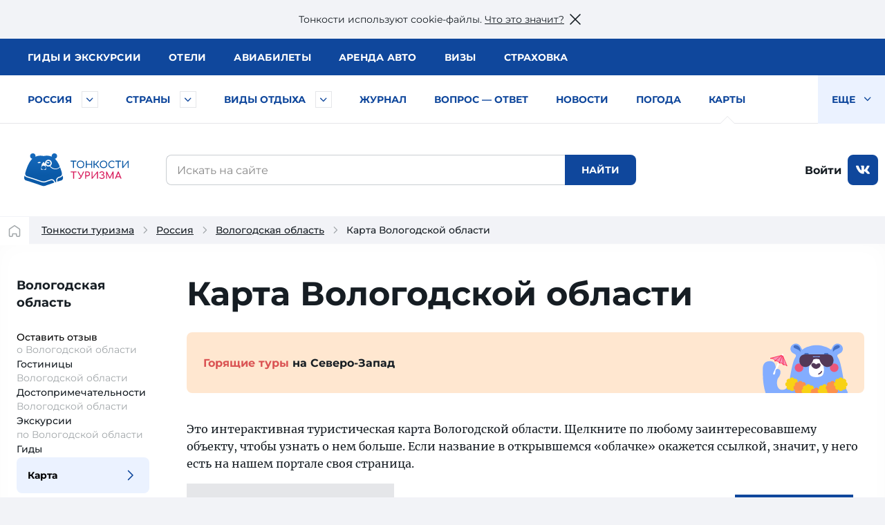

--- FILE ---
content_type: text/css
request_url: https://static.tonkosti.ru/css/page-types/maps-pages.css?ver=891f43
body_size: 9532
content:
.pseudolink-btn--dotted{background:none;border:0;cursor:pointer;padding:0;outline:0}.pseudolink-btn--dotted span{text-decoration:none;background-size:4px 1px;background-repeat:repeat-x;background-position:0 95%;background-color:rgba(0,0,0,0);cursor:pointer;background-image:linear-gradient(to right, transparent 50%, var(--color-gray-01) 50%);background-size:2px 1px !important}.pseudolink-btn--dotted span,.pseudolink-btn--dotted span:link,.pseudolink-btn--dotted span:visited{color:var(--color-gray-01)}.pseudolink-btn--dotted span:hover,.pseudolink-btn--dotted span:focus{text-decoration:none;background-size:4px 1px;background-repeat:repeat-x;background-position:0 95%;background-color:rgba(0,0,0,0);cursor:pointer;color:var(--hover-color);background-image:linear-gradient(to right, transparent 50%, var(--hover-color) 50%)}.pseudolink-btn--dotted:hover,.pseudolink-btn--dotted:focus{outline:0}.pseudolink-btn--dotted:hover span,.pseudolink-btn--dotted:focus span{text-decoration:none;background-size:4px 1px;background-repeat:repeat-x;background-position:0 95%;background-color:rgba(0,0,0,0);cursor:pointer;background-image:linear-gradient(to right, transparent 50%, var(--hover-color) 50%);background-size:2px 1px !important}.pseudolink-btn--dotted:hover span,.pseudolink-btn--dotted:hover span:link,.pseudolink-btn--dotted:hover span:visited,.pseudolink-btn--dotted:focus span,.pseudolink-btn--dotted:focus span:link,.pseudolink-btn--dotted:focus span:visited{color:var(--hover-color)}.pseudolink-btn--dotted:hover span:hover,.pseudolink-btn--dotted:hover span:focus,.pseudolink-btn--dotted:focus span:hover,.pseudolink-btn--dotted:focus span:focus{text-decoration:none;background-size:4px 1px;background-repeat:repeat-x;background-position:0 95%;background-color:rgba(0,0,0,0);cursor:pointer;color:var(--hover-color);background-image:linear-gradient(to right, transparent 50%, var(--hover-color) 50%)}.multi-list{margin:0;padding:0;list-style-type:none;margin:24px 0}@media(min-width: 960px)and (max-width: 1199px){.multi-list{-webkit-column-count:2;column-count:2;-webkit-column-gap:24px;column-gap:24px}.multi-list li{-webkit-column-break-inside:avoid;page-break-inside:avoid;break-inside:avoid}}@media(min-width: 1200px){.multi-list{-webkit-column-count:3;column-count:3;-webkit-column-gap:24px;column-gap:24px}.multi-list li{-webkit-column-break-inside:avoid;page-break-inside:avoid;break-inside:avoid}}.multi-list li{padding:0;margin:0 0 8px}.videovrezka{overflow:hidden;margin-bottom:32px;text-align:left}@media(min-width: 960px){.videovrezka{margin-bottom:48px}}@media(max-width: 959px){.videovrezka{margin-left:-24px;margin-right:-24px}}@media(min-width: 1200px){.videovrezka{max-width:700px;border-radius:4px}}.videovrezka__note{font-family:"Montserrat",sans-serif;font-size:var(--font-size-l);line-height:var(--line-height-m);margin-top:8px}@media(max-width: 959px){.videovrezka__note{margin-left:24px;margin-right:24px}}.lite__img{top:0;bottom:0;left:0;right:0;position:absolute;width:100%;height:100%;object-fit:cover}lite-youtube{background-color:#000;position:relative;display:block;contain:content;background-position:center center;background-size:cover;cursor:pointer}lite-youtube::before{content:"";display:block;position:absolute;top:0;background-image:url([data-uri]);background-position:top;background-repeat:repeat-x;height:60px;padding-bottom:50px;width:100%;transition:all .2s cubic-bezier(0, 0, 0.2, 1)}lite-youtube::after{content:"";display:block;padding-bottom:56.25%}lite-youtube>iframe{width:100%;height:100%;position:absolute;top:0;left:0}lite-youtube>.lty-playbtn{width:68px;height:48px;position:absolute;transform:translate3d(-50%, -50%, 0);top:50%;left:50%;z-index:1;background-image:url("data:image/svg+xml;utf8,<svg xmlns=%27http://www.w3.org/2000/svg%27 version=%271.1%27 viewBox=%270 0 68 48%27><path fill=%27%23f00%27 fill-opacity=%270.8%27 d=%27M66.52,7.74c-0.78-2.93-2.49-5.41-5.42-6.19C55.79,.13,34,0,34,0S12.21,.13,6.9,1.55 C3.97,2.33,2.27,4.81,1.48,7.74C0.06,13.05,0,24,0,24s0.06,10.95,1.48,16.26c0.78,2.93,2.49,5.41,5.42,6.19 C12.21,47.87,34,48,34,48s21.79-0.13,27.1-1.55c2.93-0.78,4.64-3.26,5.42-6.19C67.94,34.95,68,24,68,24S67.94,13.05,66.52,7.74z%27></path><path d=%27M 45,24 27,14 27,34%27 fill=%27%23fff%27></path></svg>");filter:grayscale(100%);transition:filter .1s cubic-bezier(0, 0, 0.2, 1)}lite-youtube:hover>.lty-playbtn{filter:none}lite-youtube.lyt-activated{cursor:unset}lite-youtube.lyt-activated::before,lite-youtube.lyt-activated>.lty-playbtn{opacity:0;pointer-events:none}lite-vimeo{font-size:var(--font-size-s);background-color:#000;position:relative;display:block;contain:content;background-position:center center;background-size:cover;cursor:pointer}lite-vimeo::after{content:"";display:block;padding-bottom:56.25%}lite-vimeo>iframe{width:100%;height:100%;position:absolute;top:0;left:0}lite-vimeo>.ltv-playbtn{width:6.5em;height:4em;background:rgba(23,35,34,.75);z-index:1;opacity:.8;border-radius:.5em;transition:all .2s cubic-bezier(0, 0, 0.2, 1);outline:0;border:0;cursor:pointer}lite-vimeo:hover>.ltv-playbtn{background-color:#00adef;opacity:1}lite-vimeo>.ltv-playbtn::before{content:"";border-style:solid;border-width:10px 0 10px 20px;border-color:rgba(0,0,0,0) rgba(0,0,0,0) rgba(0,0,0,0) #fff}lite-vimeo>.ltv-playbtn,lite-vimeo>.ltv-playbtn::before{position:absolute;top:50%;left:50%;transform:translate3d(-50%, -50%, 0)}lite-vimeo.ltv-activated{cursor:unset}lite-vimeo.ltv-activated::before,lite-vimeo.ltv-activated>.ltv-playbtn{opacity:0;pointer-events:none}.videovrezka__nuum{height:0;padding-top:56.25%;position:relative}.videovrezka__nuum iframe{top:0;bottom:0;left:0;right:0;position:absolute}.tt-linker{margin-top:32px;margin-bottom:32px}@media(min-width: 960px){.tt-linker{margin-top:48px}}@media(min-width: 960px){.tt-linker{margin-bottom:48px}}.tt-linker__title{font-family:"Montserrat",sans-serif;display:block;margin:32px 0 16px;font-weight:bold;color:var(--color-gray-01);text-align:left;font-size:var(--font-size-h2);line-height:var(--line-height-h2)}.tt-linker--geozones .tt-linker__list{margin:0;padding:0;list-style-type:none}@media(min-width: 1200px){@supports(display: grid){.tt-linker__list{width:100%;display:grid;grid-template-columns:1fr 1fr;grid-gap:16px 40px}.tt-linker__list li{margin-bottom:0}}}@keyframes splide-loading{0%{transform:rotate(0)}to{transform:rotate(1turn)}}.splide__track--draggable{-webkit-touch-callout:none;-webkit-user-select:none;-ms-user-select:none;user-select:none}.splide__track--fade>.splide__list>.splide__slide{margin:0 !important;opacity:0;z-index:0}.splide__track--fade>.splide__list>.splide__slide.is-active{opacity:1;z-index:1}.splide--rtl{direction:rtl}.splide__track--ttb>.splide__list{display:block}.splide__container{box-sizing:border-box;position:relative}.splide__list{backface-visibility:hidden;display:-ms-flexbox;display:flex;height:100%;margin:0 !important;padding:0 !important}.splide.is-initialized:not(.is-active) .splide__list{display:block}.splide__pagination{-ms-flex-align:center;align-items:center;display:-ms-flexbox;display:flex;-ms-flex-wrap:wrap;flex-wrap:wrap;-ms-flex-pack:center;justify-content:center;margin:0;pointer-events:none}.splide__pagination li{display:inline-block;line-height:1;list-style-type:none;margin:0;pointer-events:auto}.splide:not(.is-overflow) .splide__pagination{display:none}.splide__progress__bar{width:0}.splide{position:relative;visibility:hidden}.splide.is-initialized,.splide.is-rendered{visibility:visible}.splide__slide{backface-visibility:hidden;box-sizing:border-box;-ms-flex-negative:0;flex-shrink:0;list-style-type:none !important;margin:0;position:relative}.splide__slide img{vertical-align:bottom}.splide__spinner{animation:splide-loading 1s linear infinite;border:2px solid #999;border-left-color:transparent;border-radius:50%;bottom:0;contain:strict;display:inline-block;height:20px;left:0;margin:auto;position:absolute;right:0;top:0;width:20px}.splide__sr{clip:rect(0 0 0 0);border:0;height:1px;margin:-1px;overflow:hidden;padding:0;position:absolute;width:1px}.splide__toggle.is-active .splide__toggle__play,.splide__toggle__pause{display:none}.splide__toggle.is-active .splide__toggle__pause{display:inline}.splide__track{overflow:hidden;position:relative;z-index:0}.splide:not(.is-overflow) .splide__arrows{display:none}.splide--overflow-1 .splide__track{max-width:350px}.splide--overflow-2 .splide__track{max-width:700px}.splide__pagination{display:flex;justify-content:center;gap:8px;padding:8px 0 0;list-style-type:none}.splide__pagination__page{background:none;margin:0;padding:0;border:0;cursor:pointer;display:block;width:12px;height:12px;border-radius:50%;background:var(--color-gray-06)}.splide__pagination__page.is-active{background:var(--color-blue-06)}.splide__arrows{display:flex;justify-content:space-between;margin:8px 0 0}.splide__arrow{background:none;margin:0;padding:0;border:0;cursor:pointer;display:flex;align-items:center;justify-content:center;background:var(--color-gray-06);color:var(--color-gray-01);border-radius:16px;width:50px;height:50px}.splide__arrow:hover,.splide__arrow:focus-visible{background:var(--color-blue-06)}.splide__arrow svg{width:var(--splide-arrow-width, 32px)}.splide__arrow--prev{transform:rotate(180deg)}.bottom-fishki{margin-bottom:48px}@media(min-width: 960px){.bottom-fishki{margin-bottom:80px}}.bottom-fishki__list{margin:0;padding:0;list-style-type:none;display:flex;position:relative}.bottom-fishki__item{display:block;margin:0;box-sizing:border-box}@media(min-width: 501px){.bottom-fishki[data-fishki-num="1"] .bottom-fishki__item a,.bottom-fishki[data-fishki-num="1"] .bottom-fishki__item .bottom-fishki__text{max-width:calc((100% - 16px)/2)}}.bottom-fishki__img-link{display:block;width:100%;height:140px;overflow:hidden;margin-bottom:8px}.bottom-fishki__img{display:block;object-fit:cover;width:100%;height:100%;border-radius:16px}.bottom-fishki__text{font-family:"Montserrat",sans-serif;font-size:var(--font-size-m);line-height:var(--line-height-m)}.bottom-fishki__text a{text-decoration:none;font-weight:bold}.bottom-fishki__more{font-family:"Montserrat",sans-serif;font-size:var(--font-size-m);font-weight:bold;margin-top:8px}.bottom-fishki__more a{font-weight:bold}.bottom-fishki__more a,.bottom-fishki__more a:link,.bottom-fishki__more a:visited,.bottom-fishki__more a:focus{color:var(--color-gray-01);text-decoration-color:currentColor}.bottom-fishki__more a:focus-visible,.bottom-fishki__more a:hover,.bottom-fishki__more a:active,.bottom-fishki__more a:focus-visible:visited,.bottom-fishki__more a:hover:visited,.bottom-fishki__more a:active:visited{color:var(--hover-color)}.bottom-fishki-neo__wrapper{margin-bottom:48px;margin-top:48px}@media(min-width: 960px){.bottom-fishki-neo__wrapper{margin-bottom:80px}}@media(min-width: 960px){.bottom-fishki-neo__wrapper{margin-top:80px}}.mobile-scroll-buttons{display:block;position:relative;z-index:1;height:40px}@media(min-width: 960px){.mobile-scroll-buttons:not(.mobile-scroll-buttons--all){display:none}}.mobile-scroll-buttons button{display:flex;align-items:center;position:absolute;z-index:2;width:50%;height:40px;border:1px solid var(--color-gray-07);box-sizing:border-box;background:#fff;padding:0 16px}.mobile-scroll-buttons button:hover,.mobile-scroll-buttons button:active{cursor:pointer;z-index:3;border-color:var(--hover-color);color:var(--hover-color)}.mobile-scroll-buttons button:first-of-type{border-top-left-radius:2px;border-bottom-left-radius:2px}.mobile-scroll-buttons button:last-of-type{border-top-right-radius:2px;border-bottom-right-radius:2px;width:calc(50% + 1px);margin-left:-1px;right:0;justify-content:flex-end}.mobile-scroll-buttons button:last-of-type svg{transform:rotate(180deg)}.very-thing{margin-top:24px;padding:0 10px 0 0}.very-thing a{text-decoration:none}.very-thing a,.very-thing a:link,.very-thing a:visited,.very-thing a:focus{color:var(--color-gray-01);text-decoration-color:currentColor}.very-thing a:focus-visible,.very-thing a:hover,.very-thing a:active,.very-thing a:focus-visible:visited,.very-thing a:hover:visited,.very-thing a:active:visited{color:var(--hover-color)}.very-thing__header{margin-bottom:8px;font-weight:500}.links-list{margin-bottom:32px;margin-left:-24px;margin-right:-24px;padding-left:24px;padding-right:24px}@media(min-width: 960px){.links-list{margin-bottom:48px}}@media(min-width: 960px){.links-list{margin-left:-30px;margin-right:-30px;padding-left:30px;padding-right:30px}}@media(min-width: 1200px){.links-list{margin-left:-40px;margin-right:-40px;padding-left:40px;padding-right:40px}}@media(min-width: 1600px){.links-list{margin-right:-60px;padding-right:60px}}.links-list__title{margin-bottom:40px;text-align:center}@media(max-width: 1199px){.links-list__title.collapsible-heading{text-align:left}}.links-list__title span{display:block}.links-list__icon{display:block;width:44px;height:44px;margin:0 auto 8px}.collapsible-heading .links-list__icon{display:none}@media(min-width: 1200px){.collapsible-heading .links-list__icon{display:block}}@media(min-width: 1440px){.links-list ul{-webkit-column-count:2;column-count:2;-webkit-column-gap:60px;column-gap:60px}.links-list ul li{-webkit-column-break-inside:avoid;page-break-inside:avoid;break-inside:avoid}}.links-list__all-link{margin:0 0 32px}.links-list__bullet{font-size:larger;margin:0 8px}.links-list__item-footer{font-size:var(--font-size-s);margin-top:8px}.stuff-list{margin-bottom:32px}@media(min-width: 960px){.stuff-list{margin-bottom:48px}}.stuff-list__title{font-family:"Montserrat",sans-serif;font-size:var(--font-size-h3);line-height:var(--line-height-h3);font-weight:bold;margin-bottom:16px}.stuff-list__list{margin:0;padding:0;list-style-type:none;display:grid;grid-template-columns:1fr;grid-auto-rows:min-content;gap:8px;margin-bottom:16px}@media(min-width: 960px)and (max-width: 1199px),(min-width: 1380px){.stuff-list__list{grid-template-columns:1fr 1fr}}.stuff-list__item{padding:0;margin:0}.stuff-list__question{font-family:"Montserrat",sans-serif;font-size:var(--font-size-l);line-height:var(--line-height-m);font-weight:500;display:flex;justify-content:space-between;align-items:center;text-decoration:none;background:var(--color-blue-08);color:var(--color-gray-01);padding:16px 12px 16px 16px;border-radius:8px;height:100%;box-sizing:border-box;outline:0}.stuff-list__question:link,.stuff-list__question:visited,.stuff-list__question:focus,.stuff-list__question:focus-visible,.stuff-list__question:hover,.stuff-list__question:active,.stuff-list__question:focus-visible:visited,.stuff-list__question:active:visited{color:var(--color-gray-01)}.stuff-list__question:hover,.stuff-list__question:hover:visited{background:var(--color-blue-07)}.stuff-list__question:focus-visible,.stuff-list__question:focus-visible:visited{background:var(--color-gray-02);color:var(--color-gray-08)}.stuff-list__arrow{display:block;flex-shrink:0;width:24px;height:24px;margin:calc((24px - var(--font-size-l)*var(--line-height-m))/-2)}.stuff-list__all-link{display:flex;gap:8px}@media(max-width: 959px){.stuff-list__all-link{flex-direction:column}.stuff-list__all-link .button{width:100%}}@media(min-width: 960px){.stuff-list__all-link{justify-content:end;gap:24px}}#MapContainer{background:#fff;position:relative}#mapButton,#mapButtonBackToCountry{position:absolute;bottom:32px;right:40px;font-family:"Montserrat",sans-serif;display:inline-block;box-sizing:border-box;height:40px;line-height:40px;border:0;padding:0 24px;background:var(--color-blue-02);font-size:var(--font-size-l);font-weight:bold;cursor:pointer;color:#fff;text-decoration:none}#mapButton,#mapButton:link,#mapButton:visited,#mapButtonBackToCountry,#mapButtonBackToCountry:link,#mapButtonBackToCountry:visited{color:#fff;text-decoration-color:currentColor}#mapButton:focus,#mapButton[href]:focus,#mapButton:hover,#mapButton[href]:hover,#mapButton:active,#mapButton[href]:active,#mapButton:focus:visited,#mapButton:hover:visited,#mapButton:active:visited,#mapButtonBackToCountry:focus,#mapButtonBackToCountry[href]:focus,#mapButtonBackToCountry:hover,#mapButtonBackToCountry[href]:hover,#mapButtonBackToCountry:active,#mapButtonBackToCountry[href]:active,#mapButtonBackToCountry:focus:visited,#mapButtonBackToCountry:hover:visited,#mapButtonBackToCountry:active:visited{color:#fff}#mapButton:visited,#mapButton[href]:visited,#mapButtonBackToCountry:visited,#mapButtonBackToCountry[href]:visited{color:#fff;background:var(--color-blue-02)}#mapButton:hover,#mapButton[href]:hover,#mapButtonBackToCountry:hover,#mapButtonBackToCountry[href]:hover{background:var(--color-blue-04);color:#fff}#mapButton:focus,#mapButton[href]:focus,#mapButtonBackToCountry:focus,#mapButtonBackToCountry[href]:focus{background:var(--color-blue-04);color:#fff}#mapButton[disabled],#mapButton.is-disabled,#mapButtonBackToCountry[disabled],#mapButtonBackToCountry.is-disabled{cursor:auto;color:var(--color-gray-01);background:var(--color-gray-05);text-shadow:none}#mapButtonBackToCountry{right:initial;left:40px;display:none}.MapFullScreen{width:95%;height:95% !important;margin:24px auto;position:fixed !important;top:0;left:0;right:0;z-index:9000}.MapFullScreen #mapObj{height:100% !important}.CountryMapObjectName{position:absolute;margin-top:-14px;opacity:.9;background-color:#fff;cursor:pointer;border:1px solid #004001;box-shadow:rgba(0,0,0,.8) 0 0 4px}.CountryMapObjectName>div{padding:2px 4px 3px;color:#000;white-space:nowrap;font-size:var(--font-size-m);line-height:var(--line-height-m)}.hotel-reservation-wrapper .hotel-reservation__no-rooms{display:none}.hotel-reservation-wrapper.is-noroom .hotel-reservation__no-rooms{display:block}.hotel-reservation-wrapper.is-noroom .hotel-reservation__hotel-price-booking{margin:8px 0}.hotel-reservation-wrapper.is-noroom .hotel-reservation__hotel-price-booking .hotel-reservation__hotel-booking{margin:8px 0}.hotel-reservation__hotel-price{font-family:"Montserrat",sans-serif}.hotel-reservation__hotel-price b{font-size:larger}.hotel-reservation__hotel-price-booking{margin:8px 0}.hotel-reservation__hotel-price-booking .htl-button__button{margin:8px 0;padding:0}.hotel-reservation__hotel-price-booking .htl-button__button a{display:inline-block;min-height:48px;padding:8px 16px}.close-map{position:absolute;z-index:10;top:52px;right:16px;width:48px;height:48px;background:var(--color-gray-06);border:0;outline:0;text-align:center;box-shadow:rgba(0,0,0,.1) 0 0 4px 2px;cursor:pointer}.close-map span{display:block;width:18px;height:18px;border:0;outline:0;margin:auto;opacity:.5;background:center/contain no-repeat;background-image:url("data:image/svg+xml,%3Csvg xmlns=%27http://www.w3.org/2000/svg%27 viewBox=%270 0 17 17%27%3E%3Cpath style=%27fill:%23000%27 d=%27M.58-.127L17.127 16.42l-.707.707L-.127.58z%27/%3E%3Cpath style=%27fill:%23000%27 d=%27M17.127.58L.58 17.127l-.707-.707L16.42-.127z%27/%3E%3C/svg%3E")}.close-map:hover span{background-image:url("data:image/svg+xml,%3Csvg xmlns=%27http://www.w3.org/2000/svg%27 viewBox=%270 0 17 17%27%3E%3Cpath style=%27fill:%23d71859%27 d=%27M.58-.127L17.127 16.42l-.707.707L-.127.58z%27/%3E%3Cpath style=%27fill:%23d71859%27 d=%27M17.127.58L.58 17.127l-.707-.707L16.42-.127z%27/%3E%3C/svg%3E");opacity:1}.close-map:focus{box-shadow:var(--hover-color) 0 0 4px 2px}@media(min-width: 1199px){.close-map{top:16px}}.tt-map-menu-wrapper{display:block;position:fixed;z-index:20;top:0;left:0;bottom:0;width:300px;max-width:calc(100% - 66px);height:100%;box-sizing:border-box}.tt-map-menu-wrapper.is-menu-close{left:-300px;max-width:300px;min-width:300px}.tt-map-menu{display:block;position:absolute;z-index:30;top:0;left:0;bottom:64px;width:100%;height:calc(100% - 64px);padding:52px 16px 16px;background:var(--color-gray-06);box-sizing:border-box;overflow-x:hidden;overflow-y:auto;-webkit-overflow-scrolling:touch}.tt-map-menu::-webkit-scrollbar{background:rgba(0,0,0,0);width:8px}.tt-map-menu::-webkit-scrollbar-track{background:var(--color-gray-07)}.tt-map-menu::-webkit-scrollbar-thumb{background:var(--color-gray-06)}@media(min-width: 960px){.tt-map-menu{padding-top:16px}}.tt-map-menu__close-btn{display:block;position:absolute;z-index:40;top:126px;left:100%;width:66px;height:40px;padding:0;background:var(--color-gray-06);border:0;outline:0;cursor:pointer}.tt-map-menu__close-btn .arrow--close{display:block}.tt-map-menu__close-btn .arrow--open{display:none}.is-menu-close .tt-map-menu__close-btn .arrow--close{display:none}.is-menu-close .tt-map-menu__close-btn .arrow--open{display:block}@media(min-width: 960px){.tt-map-menu__close-btn{top:90px}}.tt-map-menu__result-btn{position:fixed;z-index:30;bottom:0;left:0;right:0;padding:16px 0;text-align:center;background:var(--color-gray-05);width:300px;max-width:calc(100% - 66px);box-sizing:border-box}.tt-map-menu__result-btn button{margin:auto;height:32px;line-height:32px}.tt-map-menu__result-btn.is-menu-close{left:-300px;max-width:300px;min-width:300px}.tt-map-menu__date-filter{margin-bottom:24px}.tt-map-menu__date-filter-start button{text-align:left}.tt-map-menu__date-filter.is-unfolded .tt-map-menu__date-filter-start{display:none}.tt-map-menu__date-filter-chooser{display:none}.tt-map-menu__date-filter-chooser .tt-filter-date{padding:0}.tt-map-menu__date-filter-chooser .tt-filter-date__part{padding:0;width:100%}.tt-map-menu__date-filter-chooser .tt-filter-date__date-start input,.tt-map-menu__date-filter-chooser .tt-filter-date__date-end input,.tt-map-menu__date-filter-chooser .tt-filter-date__btn-wrapper input{width:100%}.tt-map-menu__date-filter-chooser .tt-filter-date__btn-wrapper{padding-top:16px}.tt-map-menu__date-filter-chooser .tt-filter-date__kids-age{margin:0;padding:8px 0}.tt-map-menu__date-filter.is-unfolded .tt-map-menu__date-filter-chooser{display:block}.tt-map-menu__filter-start{margin-bottom:16px;font-weight:bold}.tt-map-menu__filter-start button{text-align:left}.tt-map-menu__filter.is-unfolded .tt-map-menu__filter-start{display:none}.tt-map-menu__filter-chooser{display:none;margin:32px 0}.tt-map-menu__filter.is-unfolded .tt-map-menu__filter-chooser{display:block}.tt-map-menu__filter-list{margin:0;padding:0;list-style-type:none}.tt-map-menu__filter-item{padding:0 0 0 20px;margin:0 0 16px;line-height:16px}.tt-map-menu__filter-item input{position:absolute;margin-left:-20px}.tt-map-menu__filter-item>label{padding-right:20px}.tt-map-menu__filter-item sup{font-size:var(--font-size-m);line-height:var(--line-height-m);color:var(--color-gray-03)}.tt-map-menu__choice-sub-list{display:none;margin:0;padding:0;list-style-type:none;margin-top:8px}.tt-map-menu__choice-sub-list li{padding:0 0 0 20px;margin:0 0 8px 18px;font-size:var(--font-size-m);line-height:var(--line-height-m)}.tt-map-menu__filter-item.is-open .tt-map-menu__choice-sub-list{display:block}.tt-map-menu__filter--always-open{border-top:1px solid #fff;padding-top:24px;margin-top:24px}.tt-map-menu__filter--always-open .tt-map-menu__filter-chooser{display:block;margin:8px 0}.tt-map-menu__filter--always-open .tt-map-menu__filter-start{margin-bottom:8px}.tt-map-container{position:relative;width:100%;height:600px;overflow:hidden}.tt-map-container .tt-map-menu-wrapper{position:absolute}.tt-map-container .tt-map-menu__result-btn{position:absolute;max-width:100%}.tt-map-container .close-map{top:16px}.toggle-map{position:absolute;z-index:10;top:16px;right:16px;height:32px;line-height:32px}@media(max-width: 959px){.above-everything .toggle-map{top:52px}}.common_cloud{padding:16px 0 16px 24px;background:#fff;width:330px;max-width:90%;box-sizing:border-box}.common_cloud a{text-decoration:none}.common_cloud .img_true{width:400px}.common_cloud h2,.common_cloud h2 a{font-size:18px !important;margin:0;padding:0}.common_cloud h2 .OtzyvLink{font-size:var(--font-size-l);display:inline;background:url("https://static.tonkosti.ru/img/icon_talk.gif") center right no-repeat;padding-right:18px}.common_cloud .CloseMenuX{width:16px;height:16px;background:url("https://static.tonkosti.ru/img/close16.gif") no-repeat;cursor:pointer;position:absolute;z-index:2000;left:100%;margin:-5px 0 0 -26px}.common_cloud .hotel-reservation__hotel-booking{margin-top:8px}.common_cloud::after{content:"";display:block;position:absolute;top:100%;left:50%;margin-left:-24px;margin-top:-1px;background:url("https://static.tonkosti.ru/img/hotel_cloud_tr.png") 0 0 no-repeat;width:48px;height:25px}.common_cloud_img{padding-bottom:16px;margin-bottom:8px}.common_cloud_img img{width:300px;height:200px;object-fit:cover}.common_cloud_description{display:inline-block;vertical-align:bottom;width:300px;position:relative;font-size:0}.common_cloud_text{display:inline-block;vertical-align:bottom;width:216px;min-height:75px;font-size:var(--font-size-l);line-height:var(--line-height-s)}.common_cloud_text h2,.common_cloud_text h2 a{display:block;line-height:var(--line-height-s);margin:0;padding:0}.common_cloud_text h4{font-size:var(--font-size-l);line-height:var(--line-height-l);color:#000;margin:0 0 8px;padding:0}.common_cloud_text .address{font-size:var(--font-size-m);color:#999}.common_cloud_text .price-date{display:inline-block;text-align:center;padding-top:16px}.common_cloud_text .price{font-size:var(--font-size-l);font-weight:normal;color:#000}.common_cloud_text .price .rub{font-weight:normal}.common_cloud_text .date{font-size:var(--font-size-m);color:#999;padding-top:8px}.common_cloud_text h2 .OtzyvLink{font-size:var(--font-size-l);display:inline;background:url("https://static.tonkosti.ru/img/icon_talk.gif") center right no-repeat;padding-right:18px}.common_cloud_link:hover .common_cloud_text h2{color:var(--hover-color);font-size:18px !important}.common_cloud_grade{position:absolute;bottom:0;right:5px;top:-38px}.common_cloud_grade.htl-rating__main{padding:0}.map_cloud_wrapper{width:350px;margin-top:4px}.map_cloud_img{width:140px;height:140px;background:top center/cover no-repeat;float:left;margin:0 24px 0 0}@media(max-width: 500px){.map_cloud_img{float:none;margin:0 auto 16px 0}}.map_cloud_text{display:table;font-size:var(--font-size-l)}.map_cloud_text h2{margin:-3px 0 3px;padding:0}.button-link{background:none;margin:0;padding:0;border:0;cursor:pointer;font-family:"Montserrat",sans-serif;font-weight:500;text-decoration:underline;text-decoration-color:currentColor}.button-link--gray{color:var(--color-gray-03);text-decoration-color:var(--color-gray-03)}.button-link--gray:focus,.button-link--gray:hover,.button-link--gray:active{color:var(--color-gray-02);text-decoration-color:var(--color-gray-02)}.button-link--gray:focus-visible{color:var(--color-gray-02)}.button-link--gray:active{color:var(--color-gray-02)}.button-link--gray[disabled]{color:var(--color-gray-04)}.button-link--s{font-size:var(--font-size-s);line-height:var(--line-height-s)}.tt-filter{margin-bottom:32px;display:grid;grid-template-columns:1fr;grid-template-areas:"filter-buttons" "filter-select";gap:12px}@media(min-width: 960px){.tt-filter{margin-bottom:48px}}@media(min-width: 1000px){.tt-filter{grid-template-columns:1fr 240px;grid-template-areas:"filter-buttons filter-select";gap:16px}}@media(max-width: 999px){.tt-filter__button-place.is-open{border-radius:12px;background:var(--color-gray-08);box-shadow:0 0 8px 0 rgba(0,0,0,.1);padding-bottom:24px;grid-area:filter-buttons}}@media(min-width: 1000px){.tt-filter__button-place{display:flex;flex-wrap:wrap;gap:12px}}.tt-filter__btn{border:0;box-sizing:border-box}.tt-filter__btn.is-checked{background:url("data:image/svg+xml,%3Csvg xmlns=%27http://www.w3.org/2000/svg%27 width=%2724%27 height=%2724%27 fill=%27none%27%3E%3Cpath stroke=%27%23CD205B%27 stroke-linecap=%27round%27 stroke-linejoin=%27round%27 stroke-width=%271.5%27 d=%27M17.66 8.8 10.5 16l-3.64-3.6%27/%3E%3C/svg%3E") center right 12px no-repeat}.tt-filter__button-place.is-open .tt-filter__btn{display:block}@media(max-width: 999px){.tt-filter__btn{display:none;font-family:"Montserrat",sans-serif;font-size:var(--font-size-s);line-height:var(--line-height-s);color:var(--color-gray-01);text-decoration-color:var(--color-gray-01);height:40px;padding:calc((40px - var(--font-size-s))/2) 16px;width:100%;font-weight:500;text-align:left;background:none}.tt-filter__btn:focus,.tt-filter__btn:hover,.tt-filter__btn:active{color:var(--hover-color);text-decoration-color:var(--hover-color)}}@media(min-width: 1000px){.tt-filter__btn{font-family:"Montserrat",sans-serif;display:inline-block;font-weight:500;outline:0;color:var(--color-gray-01);text-decoration:none;cursor:pointer;border:0;background:var(--color-gray-07);font-size:var(--font-size-s);border-radius:16px;line-height:16px;padding:8px 12px;display:block;cursor:pointer}.tt-filter__btn:hover,.tt-filter__btn:visited,.tt-filter__btn:hover:visited{color:var(--color-gray-01)}.tt-filter__btn:focus-visible,.tt-filter__btn:active,.tt-filter__btn:focus-visible:visited,.tt-filter__btn:active:visited{color:var(--color-gray-08)}.tt-filter__btn[disabled]{background:var(--color-gray-06);color:var(--color-gray-04);cursor:default}.tt-filter__btn.is-active,.tt-filter__btn.is-active:hover,.tt-filter__btn.is-active:visited,.tt-filter__btn.is-active:hover:visited{color:var(--color-gray-08)}.tt-filter__btn:not([href]){cursor:default}.tt-filter__btn:hover,.tt-filter__btn:hover:visited{background:var(--color-blue-07)}.tt-filter__btn:focus-visible,.tt-filter__btn:active,.tt-filter__btn:focus-visible:visited,.tt-filter__btn:active:visited{background:var(--color-gray-02)}.tt-filter__btn.is-active,.tt-filter__btn.is-active:hover,.tt-filter__btn.is-active:visited,.tt-filter__btn.is-active:hover:visited{background:var(--color-gray-02)}.tt-filter__btn[disabled]{background:var(--color-gray-02);color:var(--color-gray-08);cursor:default}}.tt-filter__active-button{font-family:"Montserrat",sans-serif;font-size:var(--font-size-l);line-height:var(--line-height-m);display:block;padding:10px 40px 10px 16px;border-radius:8px;border:1px solid var(--color-gray-05);background:url("data:image/svg+xml,%3Csvg xmlns=%27http://www.w3.org/2000/svg%27 width=%2724%27 height=%2724%27 fill=%27none%27%3E%3Cpath stroke=%27%23A1A6A9%27 stroke-linecap=%27round%27 stroke-linejoin=%27round%27 stroke-width=%271.5%27 d=%27M18.5 9.5 12 16 5.5 9.5%27/%3E%3C/svg%3E") center right 12px no-repeat var(--color-gray-08);color:var(--color-gray-04);font-weight:500}.tt-filter__button-place.is-open .tt-filter__active-button{display:none}@media(min-width: 1000px){.tt-filter__active-button{display:none}}.tt-filter__button-place-cancel{display:none}@media(max-width: 999px){.tt-filter__button-place.is-open .tt-filter__button-place-cancel,.tt-filter__inner-wrapper.is-open .tt-filter__button-place-cancel{display:block;text-align:center;margin:16px 0 0}}.tt-filter__select-place{position:relative;grid-area:filter-select}@media(min-width: 1000px){.tt-filter__select-place{align-self:end}}.tt-filter__select-place::after{content:"";display:block;width:40px;height:calc(100% - 4px);border-radius:8px;background:url("data:image/svg+xml,%3Csvg xmlns=%27http://www.w3.org/2000/svg%27 width=%2724%27 height=%2724%27 fill=%27none%27%3E%3Cpath stroke=%27%23A1A6A9%27 stroke-linecap=%27round%27 stroke-linejoin=%27round%27 stroke-width=%271.5%27 d=%27M18.5 9.5 12 16 5.5 9.5%27/%3E%3C/svg%3E") center center no-repeat var(--color-gray-08);position:absolute;right:2px;top:2px;pointer-events:none}@media(min-width: 1000px){.tt-filter__select-place::after{background:url("data:image/svg+xml,%3Csvg xmlns=%27http://www.w3.org/2000/svg%27 width=%2716%27 height=%2716%27 fill=%27none%27%3E%3Cpath stroke=%27%23A1A6A9%27 stroke-linecap=%27round%27 stroke-linejoin=%27round%27 stroke-width=%271.2%27 d=%27M12.334 6.167 8 10.5 3.667 6.167%27/%3E%3C/svg%3E") center center no-repeat var(--color-gray-08);width:24px}}.tt-filter__select-place select{font-family:"Montserrat",sans-serif;font-size:var(--font-size-l);line-height:var(--line-height-m);border:1px solid var(--color-gray-05);border-radius:8px;padding:8px 40px 8px 16px;color:var(--color-gray-04);font-weight:500;position:relative;width:100%;background:var(--color-gray-08);-webkit-appearance:none}@media(min-width: 1000px){.tt-filter__select-place select{font-family:"Montserrat",sans-serif;font-size:var(--font-size-s);line-height:var(--line-height-s);padding:8px 28px 8px 12px}}.tt-filter__select-place option{background:var(--color-gray-08)}.above-everything{width:100%;height:100%;position:fixed;top:0;left:0;right:0;bottom:0;z-index:850}.htl-rating{font-family:"Montserrat",sans-serif;margin:32px 0}@media(min-width: 960px){.htl-rating{display:flex}}.htl-rating__main{display:flex;flex-wrap:wrap;align-items:center;font-size:var(--font-size-m);line-height:var(--line-height-s)}@media(min-width: 960px){.htl-rating__main{display:block;padding:4px 48px 0 0}}.htl-rating__total-number{display:block;width:48px;height:48px;line-height:48px;border-radius:50%;text-align:center;color:#fff;font-weight:bold;margin-bottom:28px}@media(min-width: 960px){.htl-rating__total-number{width:56px;height:56px;line-height:56px;background:#fff;border:4px solid;margin-bottom:12px;font-size:var(--font-size-l)}}.htl-rating__total-text{font-weight:bold;padding:0 24px 0 8px;margin-bottom:28px}@media(min-width: 960px){.htl-rating__total-text{margin-bottom:24px;padding:0}}.htl-rating__main--0 .htl-rating__total-text{color:var(--color-gray-05)}@media(max-width: 959px){.htl-rating__main--0 .htl-rating__total-number{background-color:var(--color-gray-05)}}@media(min-width: 960px){.htl-rating__main--0 .htl-rating__total-number{border-color:var(--color-gray-05);color:var(--color-gray-05)}}.htl-rating__main--1 .htl-rating__total-text{color:var(--color-orange-01)}@media(max-width: 959px){.htl-rating__main--1 .htl-rating__total-number{background-color:var(--color-orange-01)}}@media(min-width: 960px){.htl-rating__main--1 .htl-rating__total-number{border-color:var(--color-orange-01);color:var(--color-orange-01)}}.htl-rating__main--2 .htl-rating__total-text{color:var(--color-orange-02)}@media(max-width: 959px){.htl-rating__main--2 .htl-rating__total-number{background-color:var(--color-orange-02)}}@media(min-width: 960px){.htl-rating__main--2 .htl-rating__total-number{border-color:var(--color-orange-02);color:var(--color-orange-02)}}.htl-rating__main--3 .htl-rating__total-text{color:var(--color-yellow-02)}@media(max-width: 959px){.htl-rating__main--3 .htl-rating__total-number{background-color:var(--color-yellow-02)}}@media(min-width: 960px){.htl-rating__main--3 .htl-rating__total-number{border-color:var(--color-yellow-02);color:var(--color-yellow-02)}}.htl-rating__main--4 .htl-rating__total-text{color:var(--color-green-02)}@media(max-width: 959px){.htl-rating__main--4 .htl-rating__total-number{background-color:var(--color-green-02)}}@media(min-width: 960px){.htl-rating__main--4 .htl-rating__total-number{border-color:var(--color-green-02);color:var(--color-green-02)}}.htl-rating__main--5 .htl-rating__total-text{color:var(--color-green-01)}@media(max-width: 959px){.htl-rating__main--5 .htl-rating__total-number{background-color:var(--color-green-01)}}@media(min-width: 960px){.htl-rating__main--5 .htl-rating__total-number{border-color:var(--color-green-01);color:var(--color-green-01)}}.htl-rating__based{font-family:"Merriweather",serif;font-size:var(--font-size-s);font-style:italic;margin-bottom:28px}@media(min-width: 960px){.htl-rating__based{margin-bottom:0;font-size:var(--font-size-xs)}.htl-rating__based b{display:block}}@media(min-width: 960px){.htl-rating__details{flex-grow:5}}.htl-rating__details-list{margin:0;padding:0;list-style-type:none;width:100%;font-size:var(--font-size-m);line-height:var(--line-height-m)}.htl-rating__details-item{display:block;width:100%;font-weight:600;color:#000;margin:0 0 18px}.htl-rating__details-item:last-child{margin-bottom:0}.htl-rating__template-line{position:relative;line-height:var(--font-size-s)}.htl-rating__template-line::after{content:"";position:absolute;bottom:0;left:0;right:0;height:2px;background:rgba(0,0,0,.1);z-index:1}.htl-rating__rating-line{display:flex;justify-content:flex-end;position:relative;padding-left:4px;box-sizing:border-box}.htl-rating__rating-line::after{content:"";position:absolute;bottom:0;left:0;right:0;height:2px;z-index:1}.htl-rating__details-item--0 .htl-rating__rating-line::after{background-color:var(--color-gray-05)}.htl-rating__details-item--1 .htl-rating__rating-line::after{background-color:var(--color-orange-01)}.htl-rating__details-item--2 .htl-rating__rating-line::after{background-color:var(--color-orange-02)}.htl-rating__details-item--3 .htl-rating__rating-line::after{background-color:var(--color-yellow-02)}.htl-rating__details-item--4 .htl-rating__rating-line::after{background-color:var(--color-green-02)}.htl-rating__details-item--5 .htl-rating__rating-line::after{background-color:var(--color-green-01)}.htl-rating__details-number{display:inline-block;width:48px;background:#fff;font-size:var(--font-size-s);line-height:1;color:rgba(0,0,0,.5);position:relative;top:3px;z-index:5;text-align:center}.htl-rating__details-item--10 .htl-rating__details-number{text-align:right;width:36px}@media(min-width: 720px)and (max-width: 959px),(min-width: 1440px){.htl-rating__details-number{width:64px}.htl-rating__details-item--10 .htl-rating__details-number{width:40px}}.htl-button{display:flex;align-items:center;font-family:"Montserrat",sans-serif;margin:32px 0 24px}@media(max-width: 600px){.htl-button{flex-wrap:wrap}}.htl-button__button{padding-right:16px}.htl-button__button a{display:block;min-height:64px;padding:16px 24px;background:var(--color-fucsia-04);font-weight:bold;font-size:var(--font-size-h4);line-height:32px;color:#fff;border-radius:4px;text-decoration:none;margin-bottom:8px;box-sizing:border-box}.htl-button__button a:hover,.htl-button__button a:focus{background:#c74848}.htl-button__text{font-size:20px;margin-bottom:8px;flex-shrink:9999}.htl-button__text b{font-size:22px}.htl-button__text .small{font-size:var(--font-size-s)}.htl-button--na .htl-button__text .small{display:block;line-height:16px}@media(max-width: 1199px){.htl-button__text .long{display:none}}#wikiheader{max-height:200px}.desktop .sys-pwd__spacer{height:200px}.desktop .sys-pwd__index-spacer{height:200px}.mobile .sys-pwd__mobile-spacer,.tablet .sys-pwd__mobile-spacer{grid-area:mobile-pagewide;height:210px}.sys-pwb,.sys-pwb-m{text-align:center;width:100%;overflow:hidden;position:absolute;top:0;z-index:1}@media(max-width: 959px){.sys-pwb div[id^=adfox],.sys-pwb-m div[id^=adfox]{border-top:5px solid #fff;border-bottom:5px solid #fff}.sys-pwb div[id^=adfox]:empty,.sys-pwb-m div[id^=adfox]:empty{border:0}}.sys-pwb-m{grid-area:mobile-pagewide}@media(max-width: 959px){.sys-pwb-m div[id^=adfox]{border-top:5px solid #fff;border-bottom:5px solid #fff}.sys-pwb-m div[id^=adfox]:empty{border:0}}.sys-pwb>a,.sys-pwb-m>a{display:block}.sys-pwb>a>img,.sys-pwb-m>a>img{display:block;margin:auto}.desktop .new_pm_box~#wikiheader .sys-pwb{top:30px}.desktop .new_pm_box:not(:empty)~#wikiheader .sys-pwd__spacer{height:230px}.desktop .new_pm_box:not(:empty)~#wikiheader .sys-pwd__index-spacer{height:230px}.floor-catfish__info{font-family:"Montserrat",sans-serif;font-size:var(--font-size-s);line-height:var(--line-height-s);background:#d1d6e0;text-align:right;position:absolute;z-index:10;right:-2px;top:-32px;height:32px;line-height:32px;border-radius:8px 8px 0 0;padding:0 8px;pointer-events:all}div[class|=buzzplayer]:not(:empty){margin-top:16px;margin-bottom:16px}div[id="google_ads_iframe_/22720552842,22744570741/tonkosti/728x90_2_0__container__"]{margin-top:16px;margin-bottom:16px}.seasonline{margin:0;padding:0;list-style-type:none;display:flex;gap:8px;margin-bottom:32px}.seasonline__item{display:flex;gap:12px;box-sizing:border-box;flex-basis:100px;flex-grow:1}.seasonline__item a{font-family:"Montserrat",sans-serif;font-size:var(--font-size-m);line-height:var(--line-height-s);display:flex;flex-direction:column;gap:8px;width:100%;height:100%;box-sizing:border-box;padding:12px;border-radius:8px;font-weight:700;text-decoration:none;outline:0}.seasonline__item a,.seasonline__item a:link,.seasonline__item a:visited,.seasonline__item a:focus{color:var(--color-gray-01);text-decoration-color:currentColor}.seasonline__item a:focus-visible,.seasonline__item a:hover,.seasonline__item a:active,.seasonline__item a:focus-visible:visited,.seasonline__item a:hover:visited,.seasonline__item a:active:visited{color:var(--color-gray-01)}@media(min-width: 700px)and (max-width: 1199px),(min-width: 1250px){.seasonline__item a{font-size:var(--font-size-l);flex-direction:row;align-items:center;justify-content:space-between;padding:0 24px}}.seasonline__item a:hover,.seasonline__item a:focus-visible,.seasonline__item a:visited:hover,.seasonline__item a:visited:focus-visible{color:var(--hover-color)}.seasonline__item a:hover b,.seasonline__item a:focus-visible b,.seasonline__item a:visited:hover b,.seasonline__item a:visited:focus-visible b{color:var(--hover-color)}.seasonline__item--hot a{background-color:var(--color-orange-04)}.seasonline__item--hot b{color:var(--color-orange-01)}.seasonline__item--may a{background-color:var(--color-green-04)}.seasonline__item--may b{color:var(--color-green-01)}.seasonline__item--newyear a{background-color:var(--color-blue-08)}.seasonline__item--newyear b{color:var(--color-blue-03)}@media(min-width: 700px)and (max-width: 1199px),(min-width: 1250px){.seasonline__item picture{order:2}}.seasonline__img{display:block;width:32px;height:32px}@media(min-width: 700px)and (max-width: 1199px),(min-width: 1250px){.seasonline__img{height:88px;align-self:end}.seasonline__item--hot .seasonline__img{width:123px}.seasonline__item--may .seasonline__img{width:140px}.seasonline__item--newyear .seasonline__img{width:138px}}.valeriana{margin-bottom:32px;text-align:center}@media(min-width: 960px){.valeriana{margin-bottom:48px}}.valeriana img{margin:0 auto}@media(max-width: 319px){.valeriana img{width:100%}}.sys-sky{display:block;cursor:pointer;margin-bottom:48px}@media(min-width: 960px)and (max-width: 1199px){.sys-sky{margin-bottom:80px}}@media(max-width: 1199px){.sys-sky{display:block;vertical-align:top;text-align:center}}.sys-sky img{margin:0 auto}aside div[id^=adfox],.sys-sky--margin{margin-bottom:48px}@media(min-width: 960px)and (max-width: 1199px){aside div[id^=adfox],.sys-sky--margin{margin-bottom:80px}}.mtpblock-wrapper{margin-top:32px;margin-bottom:32px;display:flex;flex-direction:column;gap:16px}@media(min-width: 960px){.mtpblock-wrapper{margin-top:48px}}@media(min-width: 960px){.mtpblock-wrapper{margin-bottom:48px}}.mtpblock{--mtblock-grid-areas: "mtpblock-image-contacts" "mtpblock-title" "mtpblock-text" "mtpblock-footer";--mtblock-grid-rows: min-content min-content min-content 1fr min-content;--mtblock-grid-columns: 1fr;--mtblock-gap: 8px;--mtblock-imagelink-height: auto;--mtblock-image-height: auto;--mtblock-contacts: flex;--mtblock-social-items: end;--mtblock-social-padding: 0;--mtblock-title-padding: 8px;--mtblock-note-justify: start;--mtblock-note-padding: 8px;--mtblock-note-textalign: left;font-family:"Montserrat",sans-serif;font-weight:500;display:grid;grid-template-areas:var(--mtblock-grid-areas);grid-template-rows:var(--mtblock-grid-rows);padding:12px 12px 16px 12px;gap:var(--mtblock-gap);border-radius:12px;border:1px solid var(--color-gray-05);grid-template-columns:var(--mtblock-grid-columns)}@media(min-width: 700px)and (max-width: 1199px),(min-width: 1440px){.mtpblock{--mtblock-grid-areas: "mtpblock-image-contacts mtpblock-title" "mtpblock-image-contacts mtpblock-text" "mtpblock-image-contacts mtpblock-footer";--mtblock-grid-rows: min-content 1fr min-content;--mtblock-gap: 8px 16px;--mtblock-grid-columns: 240px 1fr;--mtblock-imagelink-height: 152px;--mtblock-image-height: 100%;--mtblock-contacts: block;--mtblock-social-items: start;--mtblock-social-padding: 16px;--mtblock-title-padding: 0;--mtblock-note-justify: end;--mtblock-note-padding: 0;--mtblock-note-textalign: right}}.mtpblock__image-contacts{grid-area:mtpblock-image-contacts}.mtpblock__image-link{display:block;max-width:400px;height:var(--mtblock-imagelink-height)}.mtpblock__image{width:100%;height:var(--mtblock-image-height);aspect-ratio:320/180;border-radius:8px;max-width:400px;object-fit:cover}.mtpblock__contacts{font-family:"Montserrat",sans-serif;font-size:var(--font-size-m);line-height:var(--line-height-s);display:var(--mtblock-contacts);justify-content:space-between;padding-top:8px}.mtpblock__contacts a,.mtpblock__contacts a:link,.mtpblock__contacts a:visited{color:var(--color-blue-02);text-decoration-color:currentColor}.mtpblock__contacts a:focus,.mtpblock__contacts a[href]:focus,.mtpblock__contacts a:hover,.mtpblock__contacts a[href]:hover,.mtpblock__contacts a:active,.mtpblock__contacts a[href]:active,.mtpblock__contacts a:focus:visited,.mtpblock__contacts a:hover:visited,.mtpblock__contacts a:active:visited{color:var(--color-fucsia-03)}.mtpblock__contact{display:flex;flex-direction:column;justify-content:start;gap:8px}.mtpblock__contact a[href^=tel]{text-decoration:none;white-space:nowrap}.mtpblock__contact noskype{display:flex;flex-direction:column;justify-content:start;gap:8px}.mtpblock__social{display:flex;gap:8px;flex-wrap:wrap;justify-items:var(--mtblock-social-items);padding-top:var(--mtblock-social-padding)}.mtpblock__social p{display:contents}.mtpblock__title{font-family:"Montserrat",sans-serif;font-size:var(--font-size-h3);line-height:var(--line-height-h3);font-weight:bold;grid-area:mtpblock-title;padding-top:var(--mtblock-title-padding)}.mtpblock__title a{text-decoration:none}.mtpblock__title a,.mtpblock__title a:link,.mtpblock__title a:visited{color:var(--color-gray-01);text-decoration-color:currentColor}.mtpblock__title a:focus,.mtpblock__title a[href]:focus,.mtpblock__title a:hover,.mtpblock__title a[href]:hover,.mtpblock__title a:active,.mtpblock__title a[href]:active,.mtpblock__title a:focus:visited,.mtpblock__title a:hover:visited,.mtpblock__title a:active:visited{color:var(--color-fucsia-03)}.mtpblock__text{font-family:"Montserrat",sans-serif;font-size:var(--font-size-m);line-height:var(--line-height-s);grid-area:mtpblock-text;padding-top:8px}.mtpblock__text a{text-decoration:none}.mtpblock__text a,.mtpblock__text a:link,.mtpblock__text a:visited{color:var(--color-blue-02);text-decoration-color:currentColor}.mtpblock__text a:focus,.mtpblock__text a[href]:focus,.mtpblock__text a:hover,.mtpblock__text a[href]:hover,.mtpblock__text a:active,.mtpblock__text a[href]:active,.mtpblock__text a:focus:visited,.mtpblock__text a:hover:visited,.mtpblock__text a:active:visited{color:var(--color-fucsia-03)}.mtpblock__text p{margin:0 0 8px}.mtpblock__text p:last-child{margin:0}.mtpblock__footer{grid-area:mtpblock-footer;padding-top:16px}@media(min-width: 600px){.mtpblock__footer{display:grid;grid-template-columns:200px auto;grid-template-areas:"mtpblock-button mtpblock-note";gap:8px;align-items:end}}.mtpblock__button{width:100%;grid-area:mtpblock-button}.mtpblock__button,.mtpblock__button:link,.mtpblock__button:visited{color:var(--color-gray-08);text-decoration-color:currentColor}.mtpblock__button:focus,.mtpblock__button[href]:focus,.mtpblock__button:hover,.mtpblock__button[href]:hover,.mtpblock__button:active,.mtpblock__button[href]:active,.mtpblock__button:focus:visited,.mtpblock__button:hover:visited,.mtpblock__button:active:visited{color:var(--color-gray-08)}.mtpblock__button:empty{display:none}.mtpblock__note{font-family:"Montserrat",sans-serif;font-size:var(--font-size-xs);line-height:var(--line-height-s);color:var(--color-gray-04);grid-area:mtpblock-note;align-self:end;justify-self:var(--mtblock-note-justify);padding-top:var(--mtblock-note-padding);text-align:var(--mtblock-note-textalign)}.excpb-wrapper{margin-bottom:32px;margin-top:32px;margin-left:-24px;margin-right:-24px;display:flex;flex-direction:column;background:var(--color-blue-07);padding:32px 16px;gap:16px}@media(min-width: 960px){.excpb-wrapper{margin-bottom:48px}}@media(min-width: 960px){.excpb-wrapper{margin-top:48px}}.excpb-wrapper h3{margin:0}@media(min-width: 960px){.excpb-wrapper{margin-left:0;margin-right:0;border-radius:16px;padding:24px}.excpb-wrapper h3{margin:0 0 8px}}.excpb{display:grid;grid-template-columns:1fr;grid-template-areas:"excpb-header" "excpb-title" "excpb-text" "excpb-img" "excpb-footer";align-items:start;background:#fff;padding:12px;border-radius:12px;box-sizing:border-box}@media(min-width: 600px)and (max-width: 1199px),(min-width: 1200px){.excpb{grid-template-columns:1fr 316px;grid-template-rows:min-content min-content 1fr min-content;grid-template-areas:"excpb-header excpb-img" "excpb-title excpb-img" "excpb-text excpb-img" "excpb-footer excpb-img";gap:0 24px;min-height:200px}}@media(min-width: 600px)and (max-width: 699px),(min-width: 1200px)and (max-width: 1349px){.excpb{grid-template-columns:1fr 200px}}.excpb__header{grid-area:excpb-header;display:flex;align-items:center;gap:16px;margin-bottom:16px}.excpb__ava{display:block;border-radius:50%;background-color:var(--color-gray-06);width:44px;height:44px}.excpb__ava img{display:block;width:100%;height:100%;object-fit:cover}.excpb__guide{font-family:"Montserrat",sans-serif;font-size:var(--font-size-l);line-height:var(--line-height-m);font-weight:500}.excpb__title{font-family:"Montserrat",sans-serif;font-size:var(--font-size-h3);line-height:var(--line-height-h3);font-weight:bold;grid-area:excpb-title;font-weight:700;margin-bottom:8px}.excpb__title a{text-decoration:none}.excpb__text{font-family:"Montserrat",sans-serif;font-size:var(--font-size-m);line-height:var(--line-height-s);grid-area:excpb-text;font-weight:500;margin-bottom:16px}.excpb__text p:last-child{margin-bottom:0}.excpb__img-link{grid-area:excpb-img;width:100%;height:180px;position:relative;margin-bottom:16px}@media(min-width: 600px)and (max-width: 1199px),(min-width: 1200px){.excpb__img-link{height:auto;margin:0;align-self:stretch}}.excpb__img{width:100%;height:100%;object-fit:cover;border-radius:12px}@media(min-width: 600px)and (max-width: 1199px),(min-width: 1200px){.excpb__img{position:absolute;top:0;bottom:0;left:0;right:0}}.excpb__label{font-family:"Montserrat",sans-serif;font-size:var(--font-size-m);line-height:var(--line-height-s);display:inline-block;font-weight:500;background-color:var(--color-yellow-02);color:var(--color-gray-01);border-radius:16px;position:absolute;bottom:12px;right:12px;line-height:27px;padding:0 12px;z-index:2}.excpb__label:empty{display:none}.excpb__footer{grid-area:excpb-footer}@media(min-width: 600px)and (max-width: 1199px),(min-width: 1200px){.excpb__footer{align-self:end;display:flex;align-items:center;gap:16px}}.excpb__button{box-sizing:border-box;width:100%}@media(min-width: 600px)and (max-width: 1199px),(min-width: 1200px){.excpb__button{flex-shrink:0;min-width:200px;width:auto}}.excpb__note{font-family:"Montserrat",sans-serif;font-size:var(--font-size-xs);line-height:var(--line-height-s);font-weight:500;color:var(--color-gray-04);margin-top:8px}@media(min-width: 600px)and (max-width: 1199px),(min-width: 1200px){.excpb__note{margin:0}}.fixad--fadein{-webkit-animation:fadeIn .4s forwards;animation:fadeIn .4s forwards}@-webkit-keyframes fadeIn{0%{opacity:1}100%{opacity:0}}@keyframes fadeIn{0%{opacity:1}100%{opacity:0}}.fixad--fadeout{-webkit-animation:fadeOut .4s forwards;animation:fadeOut .4s forwards}@-webkit-keyframes fadeOut{0%{opacity:0}100%{opacity:1}}@keyframes fadeOut{0%{opacity:0}100%{opacity:1}}.fixed-trigger{position:absolute;height:1px}.g-message{margin-top:24px;background:var(--color-gray-05);color:var(--color-gray-01);padding:16px 24px;font-size:var(--font-size-m);line-height:var(--line-height-m)}.g-message p:last-child{margin-bottom:0}.g-message--error{background:var(--color-fucsia-07);color:#d20950}.g-message--ok{background:var(--color-green-04);color:#006b0c}.g-message--wait{background:rgba(0,0,0,0);color:var(--color-gray-01)}.g-bold{font-weight:bold !important}.g-dnone{display:none !important}.g-hidden,.visually-hidden{position:absolute !important;width:1px !important;height:1px !important;margin:-1px !important;border:0 !important;padding:0 !important;clip:rect(0 0 0 0) !important;overflow:hidden !important}



--- FILE ---
content_type: application/javascript; charset=utf-8
request_url: https://fundingchoicesmessages.google.com/f/AGSKWxUA8nbzaTRTQ9QMo7dDc8LhD961WpzktaVKkHG8VFD7dUZOy9yTf7MVp365VQKSiAf7aXoGNJtiQknu5Xy5wIwgeNsWmjEJESGmqdk7oan0LJ8IFqEu8o09TszPtZ3gVdb48yckeGdGMna_hoclCrlil7uzPmdMZvpzuhU9SK9yA4rVGSaYRVBu99yj/_/adiframe7..swf?clickthru=/ads?apid?framId=ad_/adbar.
body_size: -1292
content:
window['3cc1163f-28b7-4662-889c-8931e29fb42b'] = true;

--- FILE ---
content_type: application/javascript
request_url: https://static.tonkosti.ru/js/ttscripts_top.js?ver=891f43
body_size: 5831
content:
(()=>{"use strict";const e={menuTTList:document.querySelector(".menu-tt__list"),moreElement:document.querySelector(".menu-tt__view-more"),menuOpenElement:document.querySelector(".menu-tt__view-more-item"),menuTTMoreList:document.querySelector(".menu-tt__popup"),MORE_ELEMENT_WIDTH:100},t=e.menuTTList?Array.from(e.menuTTList.children).filter((e=>!e.classList.contains("menu-tt__view-more"))):null,n={menus:[],register(e){this.menus.push(e)},closeAllExcept(e){this.menus.forEach((t=>{t!==e&&t.isOpen&&t.close()}))}},o=function(){e.menuOpenElement.classList.contains("is-popup-menu")?(e.menuOpenElement.classList.remove("is-popup-menu"),e.menuTTMoreList.style.display="none"):(e.menuOpenElement.classList.add("is-popup-menu"),e.menuTTMoreList.style.display="block")},s=function(){const n=e.menuTTList.offsetWidth-e.MORE_ELEMENT_WIDTH;let s=0,i=!1;const r=e.menuTTMoreList.children;if(r){e.moreElement.style.display="none",e.menuOpenElement.classList.remove("is-popup-menu"),e.menuTTMoreList.style.display="none",e.moreElement.removeEventListener("click",o);for(let t of r)e.menuTTList.append(t)}t.forEach((t=>{s+=t.offsetWidth,s>n&&(e.menuTTMoreList.append(t),i=!0)})),i&&(e.moreElement.style.display="block",e.moreElement.addEventListener("click",o))},i={version:"1.0.0",recalculateTopMenuDesktop:()=>{s()}};class r{constructor(e,t,o){this.menuElement=document.querySelector(e),this.buttonElement=document.querySelector(t),this.menuElement&&this.buttonElement&&(this.type=o,this.isOpen=!1,this.isLoaded=!1,this.isLoading=!1,this.init(),n.register(this))}init(){const e=this.menuElement.querySelector(".js-menu-popup__close"),t=this.menuElement.querySelector(".js-menu-popup__close-link");e&&e.addEventListener("click",(()=>this.close())),t&&t.addEventListener("click",(()=>this.close())),this.buttonElement.addEventListener("click",(e=>{e.preventDefault(),this.handleButtonClick()}))}handleButtonClick(){this.isOpen?this.close():this.type&&!this.isLoaded?this.downloadContent().catch((e=>console.error("Не получилось загрузить меню:",e))):this.open()}toggle(){this.isOpen?this.close():this.open()}close(){const e=document.querySelector(".menu-tt-resizer");this.menuElement.classList.remove("is-open"),this.buttonElement.classList.remove("is-menu"),this.buttonElement.setAttribute("aria-expanded","false"),this.buttonElement.setAttribute("title","Развернуть"),this.isOpen=!1,e&&window.scrollTo({top:e.offsetTop,behavior:"smooth"})}open(){n.closeAllExcept(this),this.menuElement.classList.add("is-open"),this.buttonElement.classList.add("is-menu"),this.buttonElement.setAttribute("aria-expanded","true"),this.buttonElement.setAttribute("title","Свернуть"),this.isOpen=!0}async downloadContent(){if(this.isLoading)return;this.isLoading=!0;const e=this.menuElement.querySelector(".js-menu-items");if(!e)return;this.open(),e.innerHTML='<div class="loader loader--cntr loader--large" aria-label="Подождите"><svg xmlns="http://www.w3.org/2000/svg" x="0" y="0" viewBox="0 0 40 40" xml:space="preserve"><path opacity="0.2" class="loader__track" d="M20.201,5.169c-8.254,0-14.946,6.692-14.946,14.946c0,8.255,6.692,14.946,14.946,14.946s14.946-6.691,14.946-14.946C35.146,11.861,28.455,5.169,20.201,5.169z M20.201,31.749c-6.425,0-11.634-5.208-11.634-11.634c0-6.425,5.209-11.634,11.634-11.634c6.425,0,11.633,5.209,11.633,11.634C31.834,26.541,26.626,31.749,20.201,31.749z"/><path class="loader__runner" d="M26.013,10.047l1.654-2.866c-2.198-1.272-4.743-2.012-7.466-2.012h0v3.312h0C22.32,8.481,24.301,9.057,26.013,10.047z"><animateTransform attributeType="xml" attributeName="transform" type="rotate" from="0 20 20" to="360 20 20" dur=".7s" repeatCount="indefinite"/></path></svg></div>';const t="https://"+window.location.hostname.replace("guides.","")+"/web/dm-get-items?type_menu="+this.type;try{const n=await fetch(t,{method:"GET",headers:{"X-Requested-With":"XMLHttpRequest"}});e.innerHTML=await n.text(),this.isLoaded=!0}catch(t){console.error("Ошибка загрузки:",t),e.innerHTML='<div class="g-message g-message--warning">Ошибка загрузки</div>'}finally{this.isLoading=!1}}}const a=function(){new r("#js-menu-country-popup",".menu-tt__countries .js-menu-tt__btn","Страны"),new r("#js-menu-cities-popup",".menu-tt__cities .js-menu-tt__btn","Города"),new r("#js-menu-tourtype-popup",".menu-tt__tourtypes .js-menu-tt__btn");const e=document.querySelector(".tt-grid__middle-header");if(e){s();new ResizeObserver(s).observe(e)}};function c(e,t,n,o,s,i,r,a){if("true"===e.dataset.adfoxCreate)return;const c=document.createElement("div");c.id="adfox_"+t;const d=document.createElement("script");let l="window.yaContextCb.push(()=>{\n";l+="Ya.adfoxCode.create({\n",l+="ownerId: "+a+",\n",l+="containerId: 'adfox_"+t+"',\n",o&&(l+="type: '"+o+"',\n"),s&&(l+="platform: '"+s+"',\n"),i&&(l+="onRender: function() {"+i+"},\n"),r&&(l+="onVideoEnd: function() {"+r+"},\n"),l+="params: {"+n+"}\n",l+="})\n",l+="})\n";const u=document.createTextNode(l);d.append(u),e.append(c),e.append(d),e.dataset.adfoxCreate="true"}function d(e){const t=e.dataset.adviewId,n=e.dataset.adviewParams,o=e.dataset.adviewOwnerId?e.dataset.adviewOwnerId:1511406,s=e.dataset.adviewType?e.dataset.adviewType:null,i=e.dataset.adviewPlatform?e.dataset.adviewPlatform:null,r=e.dataset.adviewRender?e.dataset.adviewRender:null,a=e.dataset.adviewVideoEnd?e.dataset.adviewVideoEnd:null;let d=e.dataset.adviewScreen;t&&n?d?(d=d.toLowerCase(),(d.includes("mobile")&&"mobile"===screenType||d.includes("tablet")&&"tablet"===screenType||d.includes("desktop")&&"desktop"===screenType)&&c(e,t,n,s,i,r,a,o)):c(e,t,n,s,i,r,a,o):console.error(`Неверное подключение кода Adfox: id = ${t}, params = ${n}`)}function l(e){if("true"===e.dataset.otmCreate)return;const t=e.dataset.adviewId;if(!t)return void console.error(`Неверное подключение кода OTM BB: id = ${t}`);let n=document.createElement("script");n.src="https://static.videonow.ru/vn_init.js?profileId="+t+"&url=https%3A%2F%2Finit.videonow.ru%2F%3Finit",n.setAttribute("defer",""),e.append(n),e.dataset.otmCreate="true"}function u(e,t,n){if("true"===e.dataset.buzzoolaCreate)return;let o=document.createElement("div");o.className="buzzplayer-"+t+"-"+n;let s=document.createElement("script"),i=document.createTextNode(`(window.buzzoolaAdUnits = window.buzzoolaAdUnits || []).push({\n                                                         slot: document.querySelector('.buzzplayer-${t}-${n}'),\n                                                         placementId: ${t}});`);s.append(i),e.append(o),e.append(s),e.dataset.buzzoolaCreate="true"}function m(e){const t=e.dataset.adviewId;let n=e.dataset.adviewScreen;const o=e.dataset.adviewNum;t?n?(n=n.toLowerCase(),(n.includes("mobile")&&"mobile"===screenType||n.includes("tablet")&&"tablet"===screenType||n.includes("desktop")&&"desktop"===screenType)&&u(e,t,o)):u(e,t,o):console.error(`Неверное подключение кода Buzzoola: id = ${t}`)}const p=function(e=document){const t=e.querySelectorAll("[data-adview]"),n=new IntersectionObserver(((e,t)=>{e.forEach((e=>{if(e.isIntersecting){switch(e.target.dataset.adview.toLowerCase()){case"adfox":d(e.target),n.unobserve(e.target);break;case"buzzoola":m(e.target),n.unobserve(e.target);break;case"otmbb":l(e.target),n.unobserve(e.target)}t.unobserve(e.target)}}))}),{rootMargin:"50px 0px",threshold:0});for(let e of t)if("true"===e.dataset.adviewPromptly)switch(e.dataset.adview.toLowerCase()){case"adfox":d(e);break;case"buzzoola":m(e);break;case"otmbb":l(e)}else if(e.dataset.adviewDelay){const t=Number(e.dataset.adviewDelay);if(t||0===t)switch(e.dataset.adview.toLowerCase()){case"adfox":setTimeout(d,t,e);break;case"buzzoola":setTimeout(m,t,e);break;case"otmbb":setTimeout(l,t,e)}else console.error("Неверно задана задержка показа рекламы, допускается только число в мс, указанное сейчас значение: ",e.dataset.adviewDelay)}else n.observe(e)},f=function(){const e=document.querySelector(".mobile-header__hamburger button");e&&e.addEventListener("click",(function t(){p(document.querySelector(".sidebar-mobile")),e.removeEventListener("click",t)}))},h=document.body,b=e=>{e?h.classList.add("fixed"):h.classList.remove("fixed")},w=(e,t)=>{e&&(e.style.display=t?"block":"none")},y={mainContent:document.getElementById("js-tt-grid"),pageWidePlace:document.getElementById("wikiheader"),menuHamburger:{main:document.getElementById("js-sidebar-mobile"),inner:document.querySelector(".sidebar-mobile__inner--hamburger")},menuLeft:{main:document.getElementById("js-sidebar-mobile-LM"),inner:document.querySelector(".sidebar-mobile__inner--left-menu")},search:{panel:document.querySelector(".mobile-search-overlay"),wrapper:document.querySelector(".desktop-header__search"),input:document.getElementById("tt_searchInput")}};let g=!1,v=0;const L=e=>{e?window.scrollTo(0,0):window.scrollTo(0,v)};function T(e){e?(w(y.menuHamburger.main,!0),w(y.menuHamburger.inner,!0)):(w(y.menuHamburger.main,!1),w(y.menuHamburger.inner,!1))}function E(e){e?(w(y.search.panel,!0),y.search.wrapper&&y.search.wrapper.classList.add("is-mobile-search")):(w(y.search.panel,!1),y.search.wrapper&&y.search.wrapper.classList.remove("is-mobile-search"))}function S(e){e?(w(y.menuLeft.main,!0),w(y.menuLeft.inner,!0)):(w(y.menuLeft.main,!1),w(y.menuLeft.inner,!1))}function _(e){w(y.mainContent,!!e)}function I(e){w(y.pageWidePlace,!!e)}const k=()=>{g||(v=window.scrollY),_(!1),I(!1),E(!1),S(!1),T(!0),b(!0),L(!0),g=!0},M=()=>{T(!1),_(!0),I(!0),b(!1),L(!1),g=!1},C=()=>{g||(v=window.scrollY),T(!1),I(!1),S(!1),_(!0),E(!0),b(!0),setTimeout((()=>y.search.input?.focus()),100),L(!0),g=!0},x=()=>{E(!1),_(!0),I(!0),b(!1),L(!1),g=!1},q=()=>{g||(v=window.scrollY),_(!1),T(!1),I(!1),E(!1),S(!0),b(!0),L(!0),g=!0},O=()=>{S(!1),_(!0),I(!0),b(!1),L(!1),g=!1},z=(e,t={},...n)=>{const o=document.createElement(e);return Object.entries(t).forEach((([e,t])=>{if("className"===e||"class"===e)Array.isArray(t)?o.classList.add(...t.filter(Boolean)):o.className=t;else if("dataset"===e||"data"===e)Object.entries(t).forEach((([e,t])=>{o.dataset[e]=t}));else if(e.startsWith("on")&&"function"==typeof t){const n=e.toLowerCase().substring(2);o.addEventListener(n,t)}else o.setAttribute(e,t)})),n.forEach((e=>{"string"==typeof e?o.appendChild(document.createTextNode(e)):e instanceof Node&&o.appendChild(e)})),o},N=function(){const e=document.querySelector(".left-menu"),t=y.menuLeft.inner;if(!e||!t)return;document.body.classList.add("is-mobile-menu");const n=document.querySelector(".mobile-menu"),o=document.querySelector(".left-menu__close");w(n,!0);const s=e.cloneNode(!0);s.removeAttribute("id"),t.append(s);const i=e.dataset.mobileMenuName||"",[r,a]=i.split("|"),c=document.getElementById("js-mobile-menu-span");c&&r&&(c.textContent=r,w(c,!0));const d=y.menuLeft.inner.querySelector(".left-menu__country");if(a&&d){const e=z("span",{},a),n=z("button",{class:["mobile-menu","mobile-menu--bottom"],type:"button"},e);t.append(n),n.addEventListener("click",(()=>{const e=d.offsetTop-45;t.scrollTo({top:e,behavior:"smooth"})}));new IntersectionObserver((e=>{e.forEach((e=>{e.isIntersecting?n.style.display="none":e.boundingClientRect.top>0&&(n.style.display="block")}))}),{threshold:0}).observe(d)}n&&o&&(n.addEventListener("click",q),o.addEventListener("click",O))},A=function(e,t){const n=document.querySelector(t),o=document.querySelectorAll(e);n&&o.forEach((e=>{const t=e.cloneNode(!0);n.appendChild(t)}))};A(".top-menu__list > li",".hamburger-menu--top"),A(".menu-tt__list > li",".hamburger-menu--tt");const j=function(){let e=!1,t=0,n=0,o=!1;const s=document.querySelector(".mobile-header");s&&window.addEventListener("scroll",(()=>{o||(window.requestAnimationFrame((()=>{const i=window.scrollY||document.documentElement.scrollTop;g||(n=i);const r=t-i;if(!g&&!e&&Math.abs(r)>150){t=i;const n=parseInt(window.getComputedStyle(s).top)||0;r<0&&n>-100?(e=!0,s.style.top="-100px",setTimeout((()=>{e=!1}),200)):r>0&&n<0&&(e=!0,s.style.top="0px",setTimeout((()=>{e=!1}),200))}o=!1})),o=!0)}))},D=function(){A(),function(){const e=document.querySelectorAll(".mobile-header__hamburger button"),t=document.querySelector(".mobile-header__close button");if(e&&t){for(let t of e)t.addEventListener("click",k);t.addEventListener("click",M)}const n=document.querySelectorAll(".mobile-header__search-icon-button"),o=document.querySelector(".mobile-search-overlay__close button");if(n&&o){for(let e of n)e.addEventListener("click",C);o.addEventListener("click",x)}}(),N(),j(),function(){const e=document.querySelectorAll("#js-go2category-form select");for(let t of e)t.addEventListener("change",(function(e){const t=e.target.value;if(t)if(0===t.indexOf("/"))window.location.href=t;else{const e=document.getElementById(t);if(e){const t=e.closest("div");t&&(t.style.display="block")}}}))}(),f()},H={container:document.getElementById("flscr"),resetSessionTime:6e5,firstDelayFullscreen:0,firstPageInterval:12e4,intervalFullscreen:3e4,id1:"170255656984854816",params1:'{p1: "danoz", p2: "hiuq"}',id2:"170255656984854816",params2:'{p1: "danoz", p2: "hiuq"}',timerId1:void 0,timerId2:void 0};function P(){localStorage.getItem("timeStampOnePage")||(H.id1===H.id2?H.timerId2=setTimeout(R,H.firstPageInterval,H.id2,H.timerId2,"timeStampOnePage"):H.timerId2=setTimeout(B,H.firstPageInterval,H.id2,H.params2,H.timerId2,"timeStampOnePage"))}function F(e){localStorage.getItem(e)&&localStorage.removeItem(e);const t=(new Date).getTime().toString();localStorage.setItem(e,t);(new Date).setTime(Number(t))}function $(e,t,n){const o=document.createElement("div");o.id="adfox_"+e;const s=document.createElement("script"),i=document.createTextNode(`window.yaContextCb.push(()=>{\n    Ya.adfoxCode.create({\n        ownerId: 1511406,\n        containerId: 'adfox_${e}',\n        params: ${t}\n    })\n    })`);s.append(i),n.append(o),o.after(s)}function B(e,t,n,o="timerFullscreen"){$(e,t,H.container),clearTimeout(n),F(o)}function R(e,t,n="timerFullscreen"){Ya.adfoxCode.destroy("adfox_"+e),setTimeout((()=>{Ya.adfoxCode.initialize("adfox_"+e)}),300),clearTimeout(t),F(n)}function W(){localStorage.getItem("timeStampOnePage")&&localStorage.removeItem("timeStampOnePage"),B(H.id1,H.params1,H.timerId1),P()}const U=function(){if(H.container){const e=function(){const e=localStorage.getItem("timerFullscreen");if(e)return(new Date).getTime()-Number(e);return!1}();e?e>H.resetSessionTime?H.timerId1=setTimeout(W,H.firstDelayFullscreen):e>=H.intervalFullscreen&&($(H.id1,H.params1,H.container),F("timerFullscreen"),P()):H.timerId1=setTimeout(W,H.firstDelayFullscreen)}};function Y(e){const t=e.toString().split("");let n=0;for(const e of t)n+=Number(e);return n}function X(e){let t;const n=Math.floor(1e4*Math.random()),o=Math.floor(1e4*Math.random()),s=Y(n),i=Y(o);return t=e?s<i?n.toString().padStart(4,"0")+o.toString().padStart(4,"0"):o.toString().padStart(4,"0")+n.toString().padStart(4,"0"):s>=i?n.toString().padStart(4,"0")+o.toString().padStart(4,"0"):o.toString().padStart(4,"0")+n.toString().padStart(4,"0"),t}const K=function(){const e=getCookie("tt_cd");if(e)(function(e){return Y(e.slice(0,4))>=Y(e.slice(-4))})(e)&&(p(),U());else{let e=new AbortController;setTimeout((()=>e.abort()),2e3),async function(e){try{const t=await fetch("/web/dom-chk",{signal:e.signal});if(!t.ok)throw new Error(t.status);{const e=await t.json();document.cookie=`tt_cd=${e.bot?X(!0):X(!1)}; max-age=604800`,e.bot||(p(),"mobile"!==screenType&&"tablet"!==screenType||U())}}catch(e){"AbortError"===e.name?console.error("Fetch /web/dom-chk не успел отдать ответ",e):console.error("Fetch /web/dom-chk",e)}}(e)}};let V=0;const G=()=>{"undefined"!=typeof mw&&mw.config&&mw.config.get?async function(){const e="[WikiMenu Debug]:";if("object"!=typeof mw||"function"!=typeof mw.config.get)return void console.warn(`${e} MediaWiki core (mw) не найден или не инициализирован.`);const t={p:mw.config.get("wgPageName")||"",revid:mw.config.get("wgCurRevisionId")!==mw.config.get("wgRevisionId")?mw.config.get("wgRevisionId"):""};try{const n=await fetch("/service/get_wikimenu.php",{method:"POST",headers:{"Content-Type":"application/x-www-form-urlencoded","X-Requested-With":"XMLHttpRequest"},body:new URLSearchParams(t).toString()});if(!n.ok)throw new Error(`Ошибка сервера: ${n.status} ${n.statusText}`);const o=await n.json();if(o.LINKHTML&&o.LINKHTML.length>0){const t=document.querySelector("#nocacheUserLoginLink");t?(t.innerHTML=o.LINKHTML,document.body.classList.add("is-tonkosti-login")):console.warn(`${e} Контейнер #nocacheUserLoginLink не найден в DOM.`)}if(o.MENUHTML&&o.MENUHTML.length>0){const t=document.querySelector("#nocacheUserTopMenu");t?t.innerHTML=o.MENUHTML:console.warn(`${e} Контейнер #nocacheUserTopMenu не найден в DOM.`)}}catch(t){console.error(`${e} критическая ошибка:`,t.message)}}():V<20?(V++,setTimeout(G,50)):console.warn("[WikiMenu Debug]: исчерпано количество попыток загрузок меню...")},J=G;jQuery;"mobile"===screenType&&document.addEventListener("DOMContentLoaded",(()=>{D()})),"mobile"!==screenType&&document.addEventListener("DOMContentLoaded",(()=>{a()})),"desktop"===screenType&&document.addEventListener("DOMContentLoaded",(()=>{})),document.addEventListener("DOMContentLoaded",(()=>{K(),J()})),window.TTJS=i})();

--- FILE ---
content_type: application/javascript
request_url: https://static.tonkosti.ru/js/all_min.js?ver=891f43
body_size: 8401
content:
jQuery((function(t){if(!jqHTMLel.hasClass("mobile")){var e=t("#js-azorella-slider");if(e.length){var n=t("#azorella-slider--hidden"),s=t("#azorella-slider__hidden-1"),i=t("#azorella-slider__hidden-2");n.css({left:-1e3}),bshHeight=n.height(),t("#slider-wrap").length>0&&t(".slider-inside").eq(0).append(t("#slider-wrap").show().detach());var a,o,r=0,l=-1e3,c=0,g=e.height();e.mouseover((function(){r++})),e.mouseout((function(){r--})),n.mouseover((function(){r++})),n.mouseout((function(){r--})),setInterval((function(){var u;(r>0?(g=Math.round(g+(bshHeight-g)/2),l=e.offset().left+e.outerWidth(!0),a=Math.round(s.position().left+(0-s.position().left)/2),o=Math.round(i.position().left+(i.width()-i.position().left)/2),c=10):(1==c&&(l=-1e3),c>1&&c<5&&(g=Math.round(g+(e.height()-g)/2),a=Math.round(s.position().left+(-i.width()-s.position().left)/2),o=Math.round(i.position().left+(-i.width()-i.position().left)/2))),c>0)&&(c--,u=t("body").eq(0).height()/2>e.offset().top-t(this).scrollTop()?e.offset().top:e.offset().top-g+e.height(),n.height(g),n.offset({top:u,left:l}),s.css({left:a}),i.css({left:o}))}),75)}}})),function(t){t.highlightText={splitAndHighlight:function(e,n){var s,i=n.split(" ");for(s=0;s<i.length;s++)0!==i[s].length&&t.highlightText.innerHighlight(e,i[s]);return e},innerHighlight:function(e,n){var s,i,a,o,r,l;if(e.nodeType===Node.TEXT_NODE)(i=e.data.match(new RegExp("(^|\\s)"+t.tt_suggestions.RegExp.escape(n),"i")))&&(a=i.index+i[1].length,(o=document.createElement("span")).className="highlight",(r=e.splitText(a)).splitText(n.length),l=r.cloneNode(!0),o.appendChild(l),r.parentNode.replaceChild(o,r));else if(e.nodeType===Node.ELEMENT_NODE&&e.childNodes&&!/(script|style)/i.test(e.tagName)&&("span"!==e.tagName.toLowerCase()||!e.className.match(/\bhighlight/)))for(s=0;s<e.childNodes.length;++s)t.highlightText.innerHighlight(e.childNodes[s],n)}},t.fn.highlightText=function(e){return this.each((function(){var n=t(this);n.data("highlightText",{originalText:n.text()}),t.highlightText.splitAndHighlight(this,e)}))}}(jQuery),function(t){var e=Object.hasOwnProperty;t.tt_suggestions={cancel:function(e){null!==e.data.timerID&&clearTimeout(e.data.timerID),t.isFunction(e.config.cancel)&&e.config.cancel.call(e.data.$textbox)},hide:function(e){e.data.$container.find(".jq-suggestions-result-current").removeClass("jq-suggestions-result-current"),e.data.$container.hide(),t(".loader--search").hide()},restore:function(t){t.data.$textbox.val(t.data.prevText)},update:function(n,s){function i(){var s,i=n.data.$textbox.val(),a=n.data.cache;0===i.length?(t.tt_suggestions.hide(n),n.data.prevText=""):i===n.data.prevText&&n.data.$container.is(":visible")||(n.data.prevText=i,n.config.cache&&e.call(a,i)&&(+new Date-a[i].timestamp<n.config.cacheMaxAge?(n.data.$textbox.tt_suggestions("tt_suggestions",a[i].tt_suggestions),s=!0):delete a[i]),s||"function"!=typeof n.config.fetch||n.config.fetch.call(n.data.$textbox,i,(function(e){n.data.$textbox.tt_suggestions("tt_suggestions",e),t.tt_suggestions.special(n),n.config.cache&&(a[i]={tt_suggestions:e,timestamp:+new Date})}),n.config.maxRows)),t.tt_suggestions.special(n)}t.tt_suggestions.cancel(n),s?n.data.timerID=setTimeout(i,n.config.delay):i()},special:function(t){"function"==typeof t.config.special.render&&setTimeout((function(){var e=t.data.$container.find(".jq-suggestions-special");t.config.special.render.call(e,t.data.$textbox.val(),t.config.tt_suggestions.S_URL,t)}),1)},configure:function(e,n,s){var i,a,o,r,l,c,g,u,d,h,f,p,m,y,v;switch(n){case"fetch":case"cancel":case"special":case"result":case"update":case"$region":case"expandFrom":e.config[n]=s;break;case"tt_suggestions":if(e.config[n]=s,void 0!==e.data)if(0===e.data.$textbox.val().length)t.tt_suggestions.hide(e);else{for(e.data.$container.show(),i={top:e.config.$region.offset().top+e.config.$region.outerHeight(),bottom:"auto",width:e.config.$region.outerWidth(),height:"auto"},e.config.expandFrom=(d=e.config.expandFrom,y=t(document.documentElement).css("direction"),v=e.config.$region,e.config.positionFromLeft?d="left":-1===t.inArray(d,["left","right","start","end","auto"])&&(d="auto"),"auto"===d&&(v.data("searchsuggest-expand-dir")?d=v.data("searchsuggest-expand-dir"):(h=v.outerWidth())>.85*(f=t(document).width())?d="start":(p=v.offset().left+h/2,m=f/2,d=Math.abs(p-m)<.1*m?"start":p>m?"right":"left")),"start"===d?d="rtl"===y?"right":"left":"end"===d&&(d="rtl"===y?"left":"right"),d),"left"===e.config.expandFrom?(i.left=e.config.$region.offset().left,i.right="auto"):(i.left="auto",i.right=t("body").width()-(e.config.$region.offset().left+e.config.$region.outerWidth())),e.data.$container.css(i),(o=e.data.$container.children(".jq-suggestions-results")).empty(),g=-1,c=0;c<e.config.tt_suggestions.CNT;c++){if(e.config.tt_suggestions.S[c]&&(e.config.tt_suggestions.S[c].title,(a=t("<div>").addClass("jq-suggestions-result tt-suggestions__result").attr("rel",c).data("text",e.config.tt_suggestions.S[c].title).mousemove((function(){e.data.selectedWithMouse=!0,t.tt_suggestions.highlight(e,t(this).closest(".jq-suggestions-results .jq-suggestions-result"),!1)})).appendTo(o)).append(t("<a>").attr("href",e.config.tt_suggestions.S[c].url).attr("title",e.config.tt_suggestions.S[c].title).addClass("jq-searchSuggest-link tt-suggestions__result-link").text(e.config.tt_suggestions.S[c].title)),e.config.highlightInput&&a.highlightText(e.data.prevText),-1!=e.config.tt_suggestions.S[c].h&&a.find("a.jq-searchSuggest-link").append('<span class="tt-suggestions__result-link-info">'+e.config.tt_suggestions.S[c].h+"</span>"),void 0!==e.config.tt_suggestions.S[c].btn&&e.config.tt_suggestions.S[c].btn.length>0)){for($result_btns=t('<div class="tt-suggestions__sections jq-suggestions-result-btns"></div'),j=0;j<e.config.tt_suggestions.S[c].btn.length;j++)t('<button type="button" class="nof jq-suggestions-result-btn" title="'+e.config.tt_suggestions.S[c].btn[j].title+'">'+e.config.tt_suggestions.S[c].btn[j].txt+"</button>").data("url",e.config.tt_suggestions.S[c].btn[j].url).data("ga_t",e.config.tt_suggestions.S[c].btn[j].ga_t).data("textbox",e.data.$textbox).mousedown((function(e){e.stopPropagation(),t(this).click()})).keydown((function(t){t.preventDefault(),t.stopPropagation(),e.data.keypressed=t.which,e.data.keypressedCount=0})).keypress((function(n){n.preventDefault(),n.stopPropagation(),e.data.keypressedCount++,t.tt_suggestions.keypress(n,e,e.data.keypressed)})).keyup((function(n){n.preventDefault(),n.stopPropagation(),13==e.data.keypressed?t(this).click():0===e.data.keypressedCount&&t.tt_suggestions.keypress(n,e,e.data.keypressed)})).click((function(e){t(this).data("textbox").val(t(this).attr("title")),t("<a>").attr("href",t(this).data("url")).get(0).click()})).appendTo($result_btns);a.append($result_btns)}l=(r=a.wrapInner("<span>").children()).css("position","absolute").outerWidth(),r.contents().unwrap(),l>a.width()&&l>g&&(g=l+(e.data.$container.width()-a.width()))}g>e.data.$container.width()&&(u=e.config.maxExpandFactor*e.data.$textbox.width(),e.data.$container.width(Math.min(g,u)))}break;case"maxRows":e.config[n]=Math.max(1,Math.min(100,s));break;case"delay":e.config[n]=Math.max(0,Math.min(1200,s));break;case"cacheMaxAge":case"maxExpandFactor":e.config[n]=Math.max(1,s);break;case"cache":case"submitOnClick":case"positionFromLeft":case"highlightInput":e.config[n]=!!s}},highlight:function(e,n,s){e.data.$textbox.focus();var i=e.data.$container.find(".jq-suggestions-result-current");n.get&&i.get(0)===n.get(0)||("prev"===n?i.hasClass("jq-suggestions-special")?n=e.data.$container.find(".jq-suggestions-result:last"):((n=i.prev()).length&&n.hasClass("jq-suggestions-result")||(n=i.parents(".jq-suggestions-results > *").prev().find(".jq-suggestions-result").eq(0)),0===i.length&&(n=""!==e.data.$container.find(".jq-suggestions-special").html()?e.data.$container.find(".jq-suggestions-special"):e.data.$container.find(".jq-suggestions-results .jq-suggestions-result:last"))):"next"===n&&(0===i.length?0===(n=e.data.$container.find(".jq-suggestions-results .jq-suggestions-result:first")).length&&""!==e.data.$container.find(".jq-suggestions-special").html()&&(n=e.data.$container.find(".jq-suggestions-special")):((n=i.next()).length&&n.hasClass("jq-suggestions-result")||(n=i.parents(".jq-suggestions-results > *").next().find(".jq-suggestions-result").eq(0)),i.hasClass("jq-suggestions-special")?n=t([]):0===n.length&&""!==e.data.$container.find(".jq-suggestions-special").html()&&(n=e.data.$container.find(".jq-suggestions-special")))),i.removeClass("jq-suggestions-result-current is-focus"),n.addClass("jq-suggestions-result-current is-focus")),s&&(0===n.length||n.is(".jq-suggestions-special")?t.tt_suggestions.restore(e):(e.data.$textbox.val(n.data("text")),e.data.$textbox.change()),e.data.$textbox.trigger("change"))},keypress:function(e,n,s){var i,a,o=n.data.$container.is(":visible"),r=!1;switch(s){case 40:o?(t.tt_suggestions.highlight(n,"next",!0),n.data.selectedWithMouse=!1,n.data.$container.find(".jq-searchSuggest-link.is-active-link").removeClass("is-active-link"),n.data.$container.find(".jq-suggestions-result-current .jq-searchSuggest-link").addClass("is-active-link")):t.tt_suggestions.update(n,!1),r=!0;break;case 38:o&&(t.tt_suggestions.highlight(n,"prev",!0),n.data.selectedWithMouse=!1,n.data.$container.find(".jq-searchSuggest-link.is-active-link").removeClass("is-active-link"),n.data.$container.find(".jq-suggestions-result-current .jq-searchSuggest-link").addClass("is-active-link")),r=o;break;case 37:o&&1==(i=n.data.$container.find(".jq-suggestions-result-current .jq-suggestions-result-btns")).length&&(0===(a=i.find(".jq-suggestions-result-btn:focus")).length?(n.data.mouseDownOn=i,n.data.$container.find(".jq-searchSuggest-link.is-active-link").removeClass("is-active-link"),i.find(".jq-suggestions-result-btn:last").focus()):0===(a=a.prev()).length?(n.data.$container.find(".jq-suggestions-result-current .jq-searchSuggest-link").addClass("is-active-link"),n.data.$textbox.focus()):(n.data.$container.find(".jq-searchSuggest-link.is-active-link").removeClass("is-active-link"),a.focus()),n.data.selectedWithMouse=!1,r=o);break;case 39:o&&1==(i=n.data.$container.find(".jq-suggestions-result-current .jq-suggestions-result-btns")).length&&(0===(a=i.find(".jq-suggestions-result-btn:focus")).length?(n.data.mouseDownOn=i,n.data.$container.find(".jq-searchSuggest-link.is-active-link").removeClass("is-active-link"),i.find(".jq-suggestions-result-btn:first").focus()):0===(a=a.next()).length?(n.data.$container.find(".jq-suggestions-result-current .jq-searchSuggest-link").addClass("is-active-link"),n.data.$textbox.focus()):(n.data.$container.find(".jq-searchSuggest-link.is-active-link").removeClass("is-active-link"),a.focus()),n.data.selectedWithMouse=!1,r=o);break;case 27:t.tt_suggestions.hide(n),t.tt_suggestions.restore(n),t.tt_suggestions.cancel(n),n.data.$textbox.trigger("change"),r=o;break;case 13:r=o,i=n.data.$container.find(".jq-suggestions-result-current"),t.tt_suggestions.hide(n),0===i.length||n.data.selectedWithMouse?(t.tt_suggestions.cancel(n),r=!1):i.is(".jq-suggestions-special")?"function"==typeof n.config.special.select&&!0===n.config.special.select.call(i,n.data.$textbox)&&(r=!1):(-1!==i.find(".jq-searchSuggest-link").attr("href").indexOf("/",1)&&(i.find(".jq-searchSuggest-link").get(0).click(),e.preventDefault()),"function"==typeof n.config.result.select&&!0===n.config.result.select.call(i,n.data.$textbox)&&(r=!1));break;default:t.tt_suggestions.update(n,!0)}r&&(e.preventDefault(),e.stopPropagation())}},t.fn.tt_suggestions=function(){var e,n=arguments;return t(this).each((function(){var s,i;if(null==(s=t(this).data("tt_suggestions-context"))&&(s={config:{fetch:function(){},cancel:function(){},special:{},result:{},update:{},$region:t(this),tt_suggestions:[],maxRows:10,delay:120,cache:!1,cacheMaxAge:6e4,submitOnClick:!1,maxExpandFactor:3,expandFrom:"auto",highlightInput:!1}}),n.length>0)if("object"==typeof n[0])for(i in n[0])t.tt_suggestions.configure(s,i,n[0][i]);else"string"==typeof n[0]&&(n.length>1?t.tt_suggestions.configure(s,n[0],n[1]):null==e&&(e=n[0]in s.config?void 0:s.config[n[0]]));void 0===s.data&&(s.data={timerID:null,prevText:null,cache:{},visibleResults:0,mouseDownOn:t([]),$textbox:t(this),selectedWithMouse:!1},s.data.$container=t("<div>").css("display","none").addClass("jq-suggestions tt-suggestions").append(t("<div>").addClass("jq-suggestions-results tt-suggestions__results").mousedown((function(e){s.data.mouseDownOn=t(e.target).closest(".jq-suggestions-results .jq-suggestions-result")})).mouseup((function(e){var n=t(e.target).closest(".jq-suggestions-results .jq-suggestions-result"),i=s.data.mouseDownOn;s.data.mouseDownOn=t([]),n.get(0)===i.get(0)&&(1!==e.which||e.altKey||e.ctrlKey||e.shiftKey||e.metaKey||t(e.target).hasClass("jq-suggestions-result-btn")||(t.tt_suggestions.highlight(s,n,!0),"function"==typeof s.config.result.select&&s.config.result.select.call(n,s.data.$textbox),setTimeout((function(){t.tt_suggestions.hide(s)}),0)),s.data.$textbox.focus())}))).append(t("<div>").addClass("jq-suggestions-special tt-suggestions__special").mousedown((function(e){s.data.mouseDownOn=t(e.target).closest(".jq-suggestions-special")})).mouseup((function(e){var n=t(e.target).closest(".jq-suggestions-special"),i=s.data.mouseDownOn;s.data.mouseDownOn=t([]),n.get(0)===i.get(0)&&(1!==e.which||e.altKey||e.ctrlKey||e.shiftKey||e.metaKey||("function"==typeof s.config.special.select&&s.config.special.select.call(n,s.data.$textbox),setTimeout((function(){t.tt_suggestions.hide(s)}),0)),s.data.$textbox.focus())})).mousemove((function(e){s.data.selectedWithMouse=!0,t.tt_suggestions.highlight(s,t(e.target).closest(".jq-suggestions-special"),!1)}))).appendTo(t("body")),t(this).attr("autocomplete","off").keydown((function(t){s.data.keypressed=t.which,s.data.keypressedCount=0})).keypress((function(e){s.data.keypressedCount++,t.tt_suggestions.keypress(e,s,s.data.keypressed)})).keyup((function(e){0===s.data.keypressedCount&&t.tt_suggestions.keypress(e,s,s.data.keypressed)})).blur((function(){s.data.mouseDownOn.length>0||(t.tt_suggestions.hide(s),t.tt_suggestions.cancel(s))}))),t(this).data("tt_suggestions-context",s)})),void 0!==e?e:t(this)},t.tt_suggestions.RegExp={escape:function(t){return t.replace(/([\\{}()|.?*+\-\^$\[\]])/g,"\\$1")}},t((function(){var e,n,s=t("#js-tt_section").data("val"),i=t("#tt_searchInput"),a=function(i,a,o){n&&n.abort(),i.length>1&&(clearTimeout(e),e=setTimeout((function(){return t(".loader--search").show(),n=t.post("/service/tt_search.php",{s:i,limit:o,pt:s},(function(t){a(t)}),"json").always((function(){t(".loader--search").hide()}))}),500))};i.tt_suggestions({fetch:function(e,n,s){var i=this[0];t.data(i,"request",a(e,n,s))},cancel:function(){var e=this[0],n=t.data(e,"request");n&&(n.abort(),t.removeData(e,"request"))},result:{select:function(){return!0}},cache:!0,highlightInput:!0}).on("paste cut drop",(function(){t(this).trigger("keypress")})),i.tt_suggestions({special:{render:function(e,n,s){var i=this;0===i.children().length?i.append(t("<div>").addClass("tt-suggestions__special-label").text("содержащие..."),t("<div>").addClass("tt-suggestions__special-query").text(e)).show():i.find(".tt-suggestions__special-query").text(e),i.parent().hasClass("jq-searchSuggest-link")?i.parent().attr("href",n+"&fulltext=1"):i.wrap(t("<a>").attr("href",n+"&fulltext=1").addClass("jq-searchSuggest-link tt-suggestions__special-link"))},select:function(e){return e.closest("form").append(t('<input type="hidden" name="fulltext" value="1"/>')),!0}},$region:i})}))}(jQuery);const jQtnk=jQuery;if(void 0===Fun)function Fun(){}function ttRHClick(t,e,n,s){return jQuery.post("/service/click_rh.php",{t:t,rhid:e,hitid:n,title:s}),!0}function getCookie(t){let e=document.cookie.match(new RegExp("(?:^|; )"+t.replace(/([\.$?*|{}\(\)\[\]\\\/\+^])/g,"\\$1")+"=([^;]*)"));return e?decodeURIComponent(e[1]):void 0}function setCookie(t,e,n={}){(n={path:"/",...n}).expires instanceof Date&&(n.expires=n.expires.toUTCString());let s=encodeURIComponent(t)+"="+encodeURIComponent(e);for(let t in n){s+="; "+t;let e=n[t];!0!==e&&(s+="="+e)}document.cookie=s}Fun.setCookie=function(t,e,n){var s=new Date((new Date).getTime()+1e3*n);document.cookie=t+"="+encodeURIComponent(e)+"; path=/; expires="+s.toUTCString()},Fun.getCookie=function(t){var e=document.cookie.match("(^|;) ?"+t+"=([^;]*)(;|$)");return e?decodeURIComponent(e[2]):null},Fun.translitURI=function(t,e){if(void 0===e)e="-";var n={"а":"a","б":"b","в":"v","г":"g","д":"d","е":"e","ё":"yo","ж":"zh","з":"z","и":"i","й":"j","к":"k","л":"l","м":"m","н":"n","о":"o","п":"p","р":"r","с":"s","т":"t","у":"u","ф":"f","х":"h","ц":"ts","ч":"ch","ш":"sh","щ":"shch","ы":"y","э":"e","ю":"yu","я":"ya","А":"A","Б":"B","В":"V","Г":"G","Д":"D","Е":"E","Ё":"Yo","Ж":"Zh","З":"Z","И":"I","Й":"J","К":"K","Л":"L","М":"M","Н":"N","О":"O","П":"P","Р":"R","С":"S","Т":"T","У":"U","Ф":"F","Х":"H","Ц":"Ts","Ч":"Ch","Ш":"Sh","Щ":"Shch","Ы":"Y","Э":"E","Ю":"Yu","Я":"Ya","а":"a","б":"b","в":"v","г":"g","д":"d","е":"e","ё":"yo","ж":"zh","з":"z","и":"i","й":"j","к":"k","л":"l","м":"m","н":"n","о":"o","п":"p","р":"r","с":"s","т":"t","у":"u","ф":"f","х":"h","ц":"ts","ч":"ch","ш":"sh","щ":"shch","ы":"y","э":"e","ю":"yu","я":"ya","А":"A","Б":"B","В":"V","Г":"G","Д":"D","Е":"E","Ё":"Yo","Ж":"Zh","З":"Z","И":"I","Й":"J","К":"K","Л":"L","М":"M","Н":"N","О":"O","П":"P","Р":"R","С":"S","Т":"T","У":"U","Ф":"F","Х":"H","Ц":"Ts","Ч":"Ch","Ш":"Sh","Щ":"Shch","Ы":"Y","Э":"E","Ю":"Yu","Я":"Ya"," ":e},s=new RegExp(e+"{2,}","g"),i=new RegExp("^"+e+"|"+e+"$","g");return t=t.replace(/./g,(function(t){return-1==t.search(/[A-z0-9]/)?n[t]||e:t})).replace(s,e).replace(i,"")},Fun.shuffle=function(t){return t.sort((function(){return.5-Math.random()}))},Fun.isTouch=function(){return"ontouchstart"in window||navigator.maxTouchPoints>0||navigator.msMaxTouchPoints>0},Fun.wordforms=function(t,e){return e[t%100>4&&t%100<20?2:[2,0,1,1,1,2][t%10<5?t%10:5]]},function(t){t.fn.shuffle=function(){var e=this.get(),n=t.map(e,(function(){var n,s=(n=e.length,Math.floor(Math.random()*n)),i=t(e[s]).clone(!0)[0];return e.splice(s,1),i}));return this.each((function(e){t(this).replaceWith(t(n[e]))})),t(n)},t.fn.reverse=[].reverse}(jQuery),jQuery((function(t){t(window).on("message",(function(e){var n=e.originalEvent.data;(n.name="collapseElement")&&t("#"+n.id).hide()}))})),jQuery((function(t){var e=[],n=[];t(".neo-gallery").each((function(s,i){var a=t(i).find(".neo-gallery__gallery-name");function o(e){t(i).find(".neo-gallery__count").html(e+1+"<i>/</i>"+n[s].length),t(i).find(".neo-gallery__photo-name").html(n[s].eq(e).children(".g-dnone").html())}a.text().length>0&&a.addClass("is-photo-name"),e[s]=0,n[s]=t(i).find(".neo-gallery__photo"),1==n[s].length&&t(i).find(".neo-gallery__navigation").hide(),o(0),t(i).find(".neo-gallery__prev").click((function(){n[s].eq(e[s]).hide(),e[s]>0?e[s]--:e[s]=n[s].length-1,n[s].eq(e[s]).show(),o(e[s]),t(window).scroll()})).mouseout((function(){t(this).blur()})),t(i).find(".neo-gallery__next").click((function(){let a=n[s].eq(e[s]);e[s]<n[s].length-1?e[s]++:e[s]=0,t(i).find(".neo-gallery__photo").addClass("neo-gallery__image--shadow"),a.find(".neo-gallery__wrap").find("picture").prepend('<div class="loader loader--cntr loader--large" aria-label="Подождите">\n  <svg version="1.1" xmlns="http://www.w3.org/2000/svg" xmlns:xlink="http://www.w3.org/1999/xlink" x="0" y="0" \n   viewbox="0 0 40 40" enable-background="new 0 0 40 40" xml:space="preserve">\n  <path opacity="0.2" class="loader__track" d="M20.201,5.169c-8.254,0-14.946,6.692-14.946,14.946c0,8.255,6.692,14.946,14.946,14.946s14.946-6.691,14.946-14.946C35.146,11.861,28.455,5.169,20.201,5.169z M20.201,31.749c-6.425,0-11.634-5.208-11.634-11.634c0-6.425,5.209-11.634,11.634-11.634c6.425,0,11.633,5.209,11.633,11.634C31.834,26.541,26.626,31.749,20.201,31.749z"/>\n  <path class="loader__runner" d="M26.013,10.047l1.654-2.866c-2.198-1.272-4.743-2.012-7.466-2.012h0v3.312h0C22.32,8.481,24.301,9.057,26.013,10.047z">\n    <animatetransform attributetype="xml" attributename="transform" type="rotate" from="0 20 20" to="360 20 20" dur=".7s" repeatcount="indefinite"/>\n    </path>\n  </svg>\n</div>'),n[s].eq(e[s]).find("img").on("load",(function(){t(i).find(".neo-gallery__photo").removeClass("neo-gallery__image--shadow"),a.find(".neo-gallery__wrap").find("picture").find(".loader").remove(),a.hide(),n[s].eq(e[s]).show(),o(e[s]),t(window).scroll()})),"eager"!==n[s].eq(e[s]).find("img").attr("loading")?(n[s].eq(e[s]).find("img").attr("loading","eager"),n[s].eq(e[s]).find("img").attr("src",n[s].eq(e[s]).find("img").attr("src")+"?ver="+(new Date).getTime())):n[s].eq(e[s]).find("img").trigger("load")})).mouseout((function(){t(this).blur()}))}))})),jQuery((function(t){var e=[],n=[];t(".scrolling-gallery").each((function(s,i){var a=t(i).find(".scrolling-gallery__gallery-name");function o(e){t(i).find(".scrolling-gallery__navigation .text").html(e+1+"<i>/</i>"+n[s].length),t(i).find(".scrolling-gallery__photo-name").html(n[s].eq(e).children(".g-dnone").html())}a.text().length>0&&a.addClass("is-photo-name"),e[s]=0,n[s]=t(i).find(".scrolling-gallery__photo-item"),1==n[s].length&&t(i).find(".scrolling-gallery__navigation").hide(),2==n[s].length&&t(i).addClass("scrolling-gallery--two"),n[s].length>2&&t(i).addClass("scrolling-gallery--many"),o(0),t(i).find(".scrolling-gallery__navigation .prev").click((function(){n[s].eq(e[s]).hide(),e[s]>0?e[s]--:e[s]=n[s].length-1,n[s].eq(e[s]).show(),o(e[s]),t(window).scroll()})).mouseout((function(){t(this).blur()})),t(i).find(".scrolling-gallery__navigation .next").click((function(){n[s].eq(e[s]).hide(),e[s]<n[s].length-1?e[s]++:e[s]=0,n[s].eq(e[s]).show(),o(e[s]),t(window).scroll()})).mouseout((function(){t(this).blur()}))}))})),jQuery((function(t){t(".tours-filter").each((function(e,n){t(n).find(".tours-filter__menu-btn").click((function(){t(n).find(".tours-filter__menu-btn.is-active").removeClass("is-active"),t(this).addClass("is-active"),t(n).find(".tours-filter__block.is-active").removeClass("is-active"),t(n).find(".tours-filter__block").eq(t(this).data("item")).addClass("is-active")}))}))})),jQuery((function(t){var e=t(".blockSlider");if(e.length>1){var n,s=7e3,i=!1,a=0,o=e.length-1,r=t("#blockSliderContainer").append('<div id="rotateLeft"></div><div id="rotateRight"></div>').innerWidth()+"px";function l(){if(!i){i=!0,o=a++,a>=e.length&&(a=0),t(e[o]).css({"z-index":0}),t(e[a]).css({"z-index":1,left:r,opacity:0}).animate({left:0,opacity:1},"slow",(function(){i=!1}));for(var n=0;n<e.length;n++)n!=a&&n!=o&&t(e[n]).css({left:r,opacity:0})}}e.css({left:r,opacity:0}),t(e[a]).css({"z-index":1,left:0,opacity:1}),t(e[o]).css({"z-index":0,left:0,opacity:1}),n=setInterval((function(){l()}),s),t("#rotateLeft").click((function(){i||(i=!0,clearInterval(n),n=setInterval((function(){l()}),s),t(e[a]).animate({left:r,opacity:0},"slow",(function(){a=o--,o<0&&(o=e.length-1),t(e[a]).css({"z-index":1,opacity:1}),t(e[o]).css({"z-index":0,opacity:1,left:0});for(var n=0;n<e.length;n++)n!=a&&n!=o&&t(e[n]).css({left:r,opacity:0});i=!1})))})),t("#rotateRight").click((function(){clearInterval(n),n=setInterval((function(){l()}),s),l()}))}})),jQuery((function(t){t(".js-open-tip").click((function(){t(".tt-tip__window-wrapper").hide("slow");var e=t(this).closest(".tt-tip");return e.removeClass("tt-tip--right tt-tip--left"),e.offset().left/t(document).width()>.5?e.addClass("tt-tip--right"):e.addClass("tt-tip--left"),e.find(".tt-tip__window-wrapper").show("slow"),!1})),t(".tt-close-button").click((function(){return t(".tt-tip__window-wrapper").hide("slow"),!1})),t(document).click((function(){t(".tt-tip__window-wrapper").hide("slow")})),t(".tt-tip").click((function(t){return"a"==t.target.nodeName.toLowerCase()}))})),jQuery((function(t){var e=null;t("#wikiheader").on("mouseleave mouseenter",".pagewide-slide",(function(n){"mouseenter"==n.type?e=setTimeout((function(){t(".pagewide-slide__start").stop().slideUp(300),t(".pagewide-slide__end").stop().slideDown(300)}),200):(clearTimeout(e),t(".pagewide-slide__start").stop().slideDown(300),t(".pagewide-slide__end").stop().slideUp(300))}))})),jQuery((function(t){t(".c-share__list li a").on("click",(function(t){t.preventDefault(),window.open(this.href,"shareWindowName","width=800, height=600").focus()}))})),jQuery((function(t){var e,n=/(["'=]){0,1}([A-Z]{3}-[A-Z0-9]{6}-[A-Z]{6}(-[A-Za-z_]+){0,1})(["';&]){0,1}/g;t("a").not(".htlreg-hotels a").each((function(){if(e=t(this).attr("href")){var s=e.replace(n,"$1"+labelPrefix+"$2$4");e!=s&&t(this).attr("href",s)}}))})),jQuery((function(t){"undefined"!=typeof clickCounterPagetype&&"undefined"!=typeof clickCounterSelector&&t(clickCounterSelector).click((function(){t.post("/js/clickCounter.php",{clickCounterPagetype:clickCounterPagetype})}))})),jQuery((function(t){t(".reviews-selection__part").click((function(){t(this).toggleClass("is-open")}))})),jQuery((function(t){t("body").on("click","[data-partner]",(function(){var e,n;t(this).attr("href")?e=t(this).attr("href"):(e=t(this).closest("form").attr("action"),n=t(this).closest("form").find('input[name="label"]').val()),(e||n)&&t.post("/js/partner.js.php",{type:t(this).data("partner"),url:e,label:n})}))})),jQuery((function(t){t(document).ready((function(){let e=[];t("img").add("a").each((function(n){let s="";s="IMG"==t(this)[0].tagName.toUpperCase()?t(this).attr("src"):t(this).css("background-image").replace(/^\s*url\(['"]?\s*([^'"]+)\s*['"]?\s*\)\s*$/,"$1");try{s=new URL(s),"fs.tonkosti.ru"==s.host&&e.push(s.pathname)}catch(t){return}})),e.length>0&&t.post("/web/logger-imagefs",{src_array:e})}))})),document.addEventListener("DOMContentLoaded",(t=>{let e=document.querySelectorAll("abtest"),n=[];for(const t of e)if(!t.hasAttribute("id")){let e=t.innerHTML;-1==n.indexOf(e)&&n.push(e),t.remove()}for(const t of n){const n=document.cookie.split("; ").find((e=>e.startsWith(t)))?.split("=")[1];let s=t+".";if("A"!=n)for(let t of e)if(t.hasAttribute("id"))switch(t.id){case s+"A":t.style.display="none";break;case s+"B":t.removeAttribute("style")}}})),jQuery(document).ready((function(){jQuery("body").keydown((function(t){if(t.ctrlKey&&13===t.keyCode){var e=jQuery(".spelling-window__text");e.text("");var n="";if((n=function(t){return t.replace(/&/g,"&amp;").replace(/</g,"&lt;").replace(/>/g,"&gt;").replace(/"/g,"&quot;").replace(/'/g,"&#039;")}(n+=window.getSelection())).length>1&&n.length<500){var s=window.getSelection().anchorNode.parentElement.textContent,i=s.indexOf(n),a=i,o=i+n.length,r=a-100,l=a+n.length+100,c=s.substring(a,r),g=s.substring(o,l);jQuery("#modal-window-err").attr("style","display:block"),jQuery(".modal-window__close").on("click",(function(){jQuery("#modal-window-err").attr("style","display:none"),e.text("")})),e.append(c+'<b class="spelling-window__error">'+n+"</b>"+g),jQuery("#err-hidden-text").val(c+'<b style="color:#f55; text-decoration: underline;">'+n+"</b>"+g),jQuery(document).keyup((function(t){27===t.keyCode&&(jQuery("#modal-window-err").attr("style","display:none"),e.text(""))})),jQuery(document).click((function(t){var n=jQuery(".modal-window");t.target===n[0]||n.has(t.target).length||(jQuery("#modal-window-err").attr("style","display:none"),e.text(""))}))}}})),jQuery("#btn-window-err").on("click",(function(){var t,e;return t="win-err-form",e="/service/send_mail.php",jQuery.ajax({url:e,type:"POST",dataType:"html",data:jQuery("#"+t).serialize(),success:function(t){result=jQuery.parseJSON(t),jQuery("#err-massage-succ").removeClass("g-dnone").text("Сообщение отправлено.").addClass("g-message--ok");var e=setInterval((function(){jQuery("#modal-window-err").attr("style","display:none"),jQuery(".spelling-window__text").text(""),jQuery("#err-massage-succ").addClass("g-dnone"),clearInterval(e)}),2e3)},error:function(t){var e=setInterval((function(){jQuery("#err-massage-succ").addClass("g-dnone"),jQuery("#modal-window-err").attr("style","display:none"),jQuery(".spelling-window__text").text(""),clearInterval(e)}),2e3);jQuery("#err-massage-succ").removeClass("g-dnone").text("Ошибка. Попробуйте позже.").addClass("g-message--error")}}),!1}))})),jQuery((function(t){t('[id*="-sourceToMove-"]').each((function(){const e=t(this).attr("id").split("-sourceToMove-"),n=t("#"+e[0]+"-targetToMove-"+e[1]);(("mobile"==screenType||"tablet"==screenType)&&"M"===e[0]||"desktop"==screenType&&"D"===e[0])&&n.html(t(this).html()).length&&t(this).empty()}))}));

--- FILE ---
content_type: application/javascript
request_url: https://tonkosti.ru/js/TTHotelListNEW.js?29
body_size: 52534
content:
var TTHL_map, TTHL_objectManager;
var TTHL_last_iw=null;
var TTHL_markersObj=[];
var TTHL_markersHotel=[];
var cityFilter=[],catFilter=[],typeFilter=[],flagFilter=[],objFilter=[],formSave='',
    TTHL_filtered_cnt_w_booking_price=0;
var noDate;
var labelList = 'HTLIST',
    labelMap = 'HTLMAP';
var cookieNameBookingDtS = 'bookingDtS2',
    cookieNameBookingDtE = 'bookingDtE2';


ymaps.ready(function () {
    jQuery(function($){
        var mapOpen=isMapOnly,mapObjId=-1;
        var $selfForm=$('#hotelForm');
////////////////////////////////////////////////////////////////////////////////////////////////////////////////////////
        var normalizeDate=function(val){
            if(noDate) return val.replace(/(\d+).(\d+).(\d+)/,'$3-$2-$1');
            else return val;
        };
        var normalizeDateRu=function(val){
            if(noDate) return val.replace(/(\d+)-(\d+)-(\d+)/,'$3.$2.$1');
            else return val;
        };
        var dateForBooking=function(val){
            if(noDate) return val;
            else return val.replace(/(\d+)-(\d+)-(\d+)/,'$3.$2.$1');
        };

        initGMap();
////////////////////////////////////////////////////////////////////////////////////////////////////////////////////////
        function hotelShowOnMap(obj){
            mapObjId=$(obj).data('id');
            $('#region_hotels_onmap_button').click();
            $.each(TTHL_data,function(k,v){
                if(v['id']==mapObjId){
                    TTHL_objectManager.objects.balloon.open(TTHL_markersHotel[k]);
                }
            });
            mapObjId= -1;
        }

        function initGMap(){
            if (typeof TTHL_map != 'object') {
                var mapOptions={
                        controls: [],
                        zoom:TTHL_zoom,
                        center: [TTHL_lat,TTHL_lon]
                    },
                    objId = 0;

                TTHL_map=new ymaps.Map("TTHL_mapObj", mapOptions, {searchControlProvider: 'yandex#search'});
                TTHL_map.controls
                    .add('zoomControl', {position: {right: 20, bottom: 20}})
                    .add('typeSelector', {position: {right: 20, top: 80}});
                TTHL_objectManager = new ymaps.ObjectManager({clusterize: false});
                TTHL_map.geoObjects.add(TTHL_objectManager);
                TTHL_objectManager.objects.events.add('balloonopen', function (e) {
                    var id = e.get('objectId'),
                        geoObject = TTHL_objectManager.objects.getById(id);
                    if (geoObject.properties.isHotel) {
                        if(parseInt(TTHL_data[geoObject.id].booking_price)==1) {
                            $('#h'+geoObject.properties.hotelId+'_iw').find('.hotel-reservation-wrapper').removeClass('is-noroom')
                                .find('.hotel-reservation__hotel-price').html(TTHL_data[geoObject.id].booking_price_html)
                                .end().find('.hotel-reservation__no-rooms').hide()
                                .end().find('.hotel-reservation__hotel-booking a').text('Забронировать')
                                .attr("href",function(i,val){
                                    if(TTHL_data[geoObject.id].booking_url_params){
                                        if(val.indexOf(';;;')!= -1) return val.slice(0,val.indexOf(';;;'))
                                            .replace('-'+labelList+'-', '-PRCLST-')
                                            .replace('-'+labelMap+'-', '-PRCMAP-')+';;;'+TTHL_data[geoObject.id].booking_url_params;
                                        else return val
                                            .replace('-'+labelList+'-', '-PRCLST-')
                                            .replace('-'+labelMap+'-', '-PRCMAP-')+';;;'+TTHL_data[geoObject.id].booking_url_params;
                                    }
                                });
                        } else if(parseInt(TTHL_data[geoObject.id].booking_price)==2) {
                            $('#h'+geoObject.properties.hotelId+'_iw').find('.hotel-reservation-wrapper').addClass('is-noroom')
                                .find('.hotel-reservation__hotel-price').html(TTHL_data[geoObject.id].org_booking_price_html)
                                .end().find('.hotel-reservation__no-rooms').show()
                                .end().find('.hotel-reservation__hotel-booking a')
                                .attr("href",function(i,val){
                                    if(TTHL_data[geoObject.id].booking_url_params){
                                        if(val.indexOf(';;;')!= -1) return val.slice(0,val.indexOf(';;;'))
                                            .replace('-'+labelList+'-', '-PRCLST-')
                                            .replace('-'+labelMap+'-', '-PRCMAP-')+';;;'+TTHL_data[geoObject.id].booking_url_params;
                                        else return val
                                            .replace('-'+labelList+'-', '-PRCLST-')
                                            .replace('-'+labelMap+'-', '-PRCMAP-')+';;;'+TTHL_data[geoObject.id].booking_url_params;
                                    }
                                    else
                                    if(val.indexOf(';;;')!= -1) return val.slice(0,val.indexOf(';;;'))
                                        //.replace('-PRCLST-', '-'+labelList+'-')
                                        .replace('-HTLIST-', '-'+labelList+'-')
                                        .replace('-HTLMAP-', '-'+labelMap+'-')
                                        //.replace('-PRCMAP-', '-'+labelMap+'-')
                                        ;
                                    else return val//.replace('-PRCLST-', '-'+labelList+'-')
                                        .replace('-HTLIST-', '-'+labelList+'-')
                                        .replace('-HTLMAP-', '-'+labelMap+'-')
                                        //.replace('-PRCMAP-', '-'+labelMap+'-')
                                        ;
                                });
                            if (TTHL_data[geoObject.id].hid_booking && TTHL_data[geoObject.id].hid_booking != null) {
                                $('#h'+geoObject.properties.hotelId+'_iw').find('.hotel-reservation__hotel-booking a').text('Узнать доступные даты');
                            }
                        } else if(parseInt(TTHL_data[geoObject.id].booking_price)>2) {
                            $('#h'+geoObject.properties.hotelId+'_iw').find('.hotel-reservation-wrapper').removeClass('is-noroom')
                                .find('.hotel-reservation__hotel-price').html(TTHL_data[geoObject.id].booking_price_html)
                                .end().find('.hotel-reservation__no-rooms').hide()
                                .end().find('.hotel-reservation__hotel-booking a').text('Выбрать номер')
                                .attr("href",function(i,val){
                                    if(val.indexOf(';;;')!= -1) return val.slice(0,val.indexOf(';;;'))
                                        .replace('-PRCLST-', '-'+labelList+'-')
                                        .replace('-HTLIST-', '-'+labelList+'-')
                                        .replace('-HTLMAP-', '-'+labelMap+'-')
                                        .replace('-PRCMAP-', '-'+labelMap+'-');
                                    else return val
                                        .replace('-PRCLST-', '-'+labelList+'-')
                                        .replace('-HTLIST-', '-'+labelList+'-')
                                        .replace('-HTLMAP-', '-'+labelMap+'-')
                                        .replace('-PRCMAP-', '-'+labelMap+'-');
                                });
                        } else $('#h'+geoObject.properties.hotelId+'_iw').find('.hotel-reservation-wrapper').addClass('is-noroom')
                    }
                });
////////////////////////////////////////////////////////////
                var tinyIcon = {
                    iconLayout: 'default#image',
                    iconImageHref: '//static.tonkosti.ru/img/gmaps/hotel_sign_22x22.png',
                    iconImageSize: [22, 22],
                    iconImageOffset: [-11, -11]
                };
                $.each(TTHL_data,function(k,v){
                    if(v.lat && v.lon && v.hotel_url){
                        v.hotel_url = v.hotel_url.replace(/utm_content=[^&;]+/g, 'utm_content=');
                        v.hotel_url = v.hotel_url.replace(/label=[^&;]+/g, 'label=');
                        let hotel_redirect_url = v.hotel_url+labelPrefix+v.c_alpha3+'-'+labelMap+'-'+((isMapOnly) ? 'MAPOFR':'HOTLSR')+'-'+v.r_engname;
                        let hotel_url = '/hotel/' + v.id + '/' + v.hotel_name_url;
                        var marker = {
                            type: 'Feature',
                            id: objId,
                            geometry: {
                                type: 'Point',
                                coordinates: [v.lat,v.lon]
                            },
                            properties: {
                                isVisible: false,
                                isHotel: true,
                                hotelId: v.id,
                                hintContent: v.wikiname,
                                balloonContent: '<div class="common_cloud" id="h'+v.id+'_iw">'+
                                    ((v.img.length>0) ? '<a'+TTHL_target+v.onclick2+' href="' + hotel_url + '">' +
                                        '<div class="common_cloud_img"><img src="'+v.img+'" alt=""></div></a>':'')+
                                    '<div class="common_cloud_description"><div class="common_cloud_text">'+
                                    '<h2><a'+TTHL_target+v.onclick2+' href="' + hotel_url + '">'+v.name+'&nbsp;'+v.sname+'</a>'+
                                    ((parseInt(v.cnt_reviews)>0) ? ' <a'+v.onclick2+TTHL_target+' href="https://tonkosti.ru/'+v.wikiname.replace(/ /g,'_')+'#Otzyv" class="OtzyvLink">'+v.cnt_reviews+'&nbsp;'+v.cnt_reviews_txt+'</a>':'')+
                                    '</h2>'+
                                    ((v.booking_hoteltype.length>0) ? '<h4>'+v.booking_hoteltype+'</h4>':'')+
                                    ((v.booking_addr.length>0) ? '<div class="address">'+v.booking_addr+'</div>':'')+
                                    '</div>'+
                                    ((parseInt(v.star_total)>0) ? '<div class="common_cloud_grade htl-rating__main htl-rating__main--'+v.star_total_class+'"><div class="htl-rating__total-number">'+v.star_total+'</div></div>':'')+
                                    '</div>'+
                                    '<div class="hotel-reservation-wrapper">'+
                                    '<div class="hotel-reservation__hotel-price-booking">'+
                                    ' <span class="hotel-reservation__hotel-price">'+((parseInt(v.booking_price)>0) ? v.booking_price_html:'')+'</span>'+
                                    ' <div class="htl-button__button">'+
                                    '<a data-partner="MTS-Travel"'+TTHL_target+' href="'+hotel_redirect_url+'">Выбрать номер</a>'+
                                    '</div>'+
                                    '</div>'+
                                    '</div>'
                            },
                            options: tinyIcon
                        };
                        TTHL_objectManager.add(marker);
                        TTHL_markersHotel[k] = objId;
////////////////////////////////////////////////////////////
                        objId++;
                    }
                });
////////////////////////////////////////////////////////////
                var objIcon=[];
                if(typeof TTHL_t_data=='object'){
                    $.each(TTHL_t_data,function(i,v){
                        objIcon[v.id] = {
                            iconLayout: 'default#image',
                            iconImageHref: '//static.tonkosti.ru/img/lmaps/'+v.prefix+'_mapicon.png',
                            iconImageSize: [parseInt(v.width),parseInt(v.height)],
                            iconImageOffset: [-(parseInt(v.width)/2),-(parseInt(v.height)/2)],
                            isVisible: false
                        }
                    });
                }
                if(typeof TTHL_o_data=='object'){
                    $.each(TTHL_o_data,function(k,v){
                        var marker = {
                            type: 'Feature',
                            id: objId,
                            geometry: {
                                type: 'Point',
                                coordinates: [v.lat,v.lon]
                            },
                            properties: {
                                isVisible: false,
                                isHotel: false,
                                hintContent: ((v.wikiname)?v.wikiname:v.name),
                                balloonContent: '<div class="common_cloud'+((v.img) ? ' img_true':'')+'">'+(v.img ? '<div class="map_cloud_img" style="background-image: url('+v.img+')"></div>':'')+'<h2>'+
                                    (v.ftt ? '<a'+TTHL_target+' href="https://tonkosti.ru/'+(v.wikiname ? v.wikiname.replace(/ /g,'_'):(v.name+', '+v.cname+', '+v.rname).replace(/ /g,'_'))+'">'+v.name+'</a>':v.name)+
                                    '</h2>'+
                                    (v.text ? v.text[i]:'')+
                                    (v.site ? '<br><a'+TTHL_target+' href="http://'+v.site+'" target="_blank" class="infowindow_site">http://'+v.site+'</a>':'')+
                                    '</div>'
                            },
                            options: objIcon[v.type]
                        };
                        TTHL_objectManager.add(marker);
                        TTHL_markersObj[k] = objId;
////////////////////////////////////////////////////////////
                        objId++;
                    });
                }
            }
            TTHL_map.container.fitToViewport();
        }

////////////////////////////////////////////////////////////////////////////////////////////////////////////////////////
        function mapFilter(){
            var pointCount=0;
            if(TTHL_last_iw) TTHL_last_iw.close();
////////////////////////////////////////////////////////////
            $.each(TTHL_data,function(k,v){
                if(v.lat && v.lon){
                    var geoObject = TTHL_objectManager.objects.getById(TTHL_markersHotel[k]);
                    var flag=false,flags_checked_cnt=0;
                    $.each(flagFilter,function(kk,vv){
                        if(v['flag'].indexOf(vv)!== -1) flags_checked_cnt++;
                    });
                    if(flags_checked_cnt==flagFilter.length) flag=true;
                    if((cityFilter.indexOf(v['city'])!== -1 || cityFilter[0]=='every') && (catFilter.indexOf(v['class'])!== -1 || catFilter[0]=='every') && (typeFilter.indexOf(v['type'])!== -1 || typeFilter[0]=='every') && (flag || flagFilter[0]=='every')){
                        pointCount++;
                        geoObject.properties.isVisible = true;
                    }
                    else geoObject.properties.isVisible = false;
                }
            });
////////////////////////////////////////////////////////////
            $.each(TTHL_o_data,function(k,v){
                var geoObject = TTHL_objectManager.objects.getById(TTHL_markersObj[k]);
                if(objFilter[v.type]!='undefined' && objFilter[v.type]==1){
                    pointCount++;
                    geoObject.properties.isVisible = true;
                }
                else geoObject.properties.isVisible = false;
            });
////////////////////////////////////////////////////////////
            TTHL_objectManager.setFilter(function (object) {
                return object.properties.isVisible === true;
            });

            if(pointCount){
                //if (TTHL_objectManager.getBounds() !== null) TTHL_map.setBounds(TTHL_objectManager.getBounds(), {checkZoomRange: true});
            }
        }

////////////////////////////////////////////////////////////////////////////////////////////////////////////////////////
        function formFilter($form,cityFilter,catFilter,typeFilter,flagFilter){
            var form2=($form.attr('id')=='hotelForm') ? $('#hotelForm_m'):$selfForm;
            $(form2).find('input:checkbox').each(function(){
                var self2=$(this);
                if(self2.attr('name').indexOf('city')!== -1){
                    if($.inArray(self2.val(),cityFilter)!== -1) self2.prop('checked',true);
                    else self2.prop('checked',false);
                }
                else if(self2.attr('name').indexOf('category')!== -1){
                    if($.inArray(self2.val(),catFilter)!== -1) self2.prop('checked',true);
                    else self2.prop('checked',false);
                }
                else if(self2.attr('name').indexOf('type')!== -1){
                    if($.inArray(self2.val(),typeFilter)!== -1) self2.prop('checked',true);
                    else self2.prop('checked',false);
                }
                else if(self2.attr('name').indexOf('flag')!== -1){
                    if($.inArray(self2.val(),flagFilter)!== -1) self2.prop('checked',true);
                    else self2.prop('checked',false);
                }
            });
            $form.add(form2).find('input:checkbox').each(function(){
                var self=$(this);
                var dis=true;
                var filter1=false,filter2=false,filter3=false,filter4=false;
                if(self.attr('name').indexOf('city')!== -1){
                    var flags_checked_cnt=0;
                    $.each(TTHL_data,function(k,v){
                        if(v['city']==self.val()){
                            if(catFilter[0]=='every' && typeFilter[0]=='every' && flagFilter[0]=='every'){
                                dis=false;
                                return false;
                            }
                            else{
                                filter1=false;
                                filter2=false;
                                filter3=false;
                                if(flagFilter[0]=='every') filter1=true;
                                else{
                                    flags_checked_cnt=0;
                                    $.each(flagFilter,function(kk,vv){
                                        if(v['flag'].indexOf(vv)!== -1){
                                            flags_checked_cnt++;
                                        }
                                    });
                                    if(flags_checked_cnt==flagFilter.length) filter1=true;
                                }

                                if(catFilter[0]=='every') filter2=true;
                                else{
                                    $.each(catFilter,function(k,vv){
                                        if(vv==v['class']){
                                            filter2=true;
                                            return false;
                                        }
                                    });
                                }

                                if(typeFilter[0]=='every') filter3=true;
                                else{
                                    $.each(typeFilter,function(k,vv){
                                        if(vv==v['type']){
                                            filter3=true;
                                            return false;
                                        }
                                    });
                                }

                                if(filter1 && filter2 && filter3){
                                    dis=false;
                                    return false;
                                }
                            }
                        }
                    });
                    if(dis && self.val()!='every') self.prop({
                        "disabled":true,
                        "checked":false
                    }).parent('label').addClass('is-disabled');
                    else self.prop("disabled",false).parent('label').removeClass('is-disabled');
                }
////////////////////////////////////////////////////////////
                dis=true;
                if(self.attr('name').indexOf('category')!== -1){
                    var flags_checked_cnt=0;
                    $.each(TTHL_data,function(k,v){
                        if(v['class']==self.val()){
                            if(cityFilter[0]=='every' && typeFilter[0]=='every' && flagFilter[0]=='every'){
                                dis=false;
                                return false;
                            }
                            else{
                                filter1=false;
                                filter2=false;
                                filter3=false;
                                if(flagFilter[0]=='every') filter1=true;
                                else{
                                    flags_checked_cnt=0;
                                    $.each(flagFilter,function(kk,vv){
                                        if(v['flag'].indexOf(vv)!== -1){
                                            flags_checked_cnt++;
                                        }
                                    });
                                    if(flags_checked_cnt==flagFilter.length) filter1=true;
                                }

                                if(typeFilter[0]=='every') filter2=true;
                                else{
                                    $.each(typeFilter,function(k,vv){
                                        if(vv==v['type']){
                                            filter2=true;
                                            return false;
                                        }
                                    });
                                }

                                if(cityFilter[0]=='every') filter3=true;
                                else{
                                    $.each(cityFilter,function(k,vv){
                                        if(vv==v['city']){
                                            filter3=true;
                                            return false;
                                        }
                                    });
                                }

                                if(filter1 && filter2 && filter3){
                                    dis=false;
                                    return false;
                                }
                            }
                        }
                    });
                    if(dis && self.val()!='every') self.prop({
                        "disabled":true,
                        "checked":false
                    }).parent('label').addClass('is-disabled');
                    else self.prop("disabled",false).parent('label').removeClass('is-disabled');
                }
////////////////////////////////////////////////////////////
                dis=true;
                if(self.attr('name').indexOf('type')!== -1){
                    var flags_checked_cnt=0;
                    $.each(TTHL_data,function(k,v){
                        if(v['type']==self.val()){
                            if(cityFilter[0]=='every' && catFilter[0]=='every' && flagFilter[0]=='every'){
                                dis=false;
                                return false;
                            }
                            else{
                                filter1=false;
                                filter2=false;
                                filter3=false;
                                if(flagFilter[0]=='every') filter1=true;
                                else{
                                    flags_checked_cnt=0;
                                    $.each(flagFilter,function(kk,vv){
                                        if(v['flag'].indexOf(vv)!== -1){
                                            flags_checked_cnt++;
                                        }
                                    });
                                    if(flags_checked_cnt==flagFilter.length) filter1=true;
                                }

                                if(catFilter[0]=='every') filter2=true;
                                else{
                                    $.each(catFilter,function(k,vv){
                                        if(vv==v['class']){
                                            filter2=true;
                                            return false;
                                        }
                                    });
                                }

                                if(cityFilter[0]=='every') filter3=true;
                                else{
                                    $.each(cityFilter,function(k,vv){
                                        if(vv==v['city']){
                                            filter3=true;
                                            return false;
                                        }
                                    });
                                }

                                if(filter1 && filter2 && filter3){
                                    dis=false;
                                    return false;
                                }
                            }
                        }
                    });
                    if(dis && self.val()!='every') self.prop({
                        "disabled":true,
                        "checked":false
                    }).parent('label').addClass('is-disabled');
                    else self.prop("disabled",false).parent('label').removeClass('is-disabled');
                }
////////////////////////////////////////////////////////////
                dis=true;
                if(self.attr('name').indexOf('flag')!== -1){
                    $.each(TTHL_data,function(k,v){
                        if(v['flag'].indexOf(self.val())!== -1){
                            if(cityFilter[0]=='every' && catFilter[0]=='every' && typeFilter[0]=='every' && flagFilter[0]=='every'){
                                dis=false;
                                return false;
                            }
                            else{
                                filter1=false;
                                filter2=false;
                                filter3=false;
                                filter4=false;
                                if(typeFilter[0]=='every') filter1=true;
                                else{
                                    $.each(typeFilter,function(k,vv){
                                        if(vv==v['type']){
                                            filter1=true;
                                            return false;
                                        }
                                    });
                                }

                                if(catFilter[0]=='every') filter2=true;
                                else{
                                    $.each(catFilter,function(k,vv){
                                        if(vv==v['class']){
                                            filter2=true;
                                            return false;
                                        }
                                    });
                                }
                                if(cityFilter[0]=='every') filter3=true;
                                else{
                                    $.each(cityFilter,function(k,vv){
                                        if(vv==v['city']){
                                            filter3=true;
                                            return false;
                                        }
                                    });
                                }
                                if(flagFilter[0]=='every') filter4=true;
                                else{
                                    var numItems=0,numMatches=0;
                                    $.each(flagFilter,function(k,vv){
                                        if(v['flag'].indexOf(vv)!= -1) numMatches++;
                                        numItems++;
                                    });
                                    if(numMatches==numItems) filter4=true;
                                }

                                if(filter1 && filter2 && filter3 && filter4){
                                    dis=false;
                                    return false;
                                }
                            }
                        }
                    });
                    if(dis && self.val()!='every') self.prop({
                        "disabled":true,
                        "checked":false
                    }).parent('label').addClass('is-disabled');
                    else self.prop("disabled",false).parent('label').removeClass('is-disabled');
                }
            });
        }

////////////////////////////////////////////////////////////////////////////////////////////////////////////////////////
        function onmapClick(t){
            if(mapOpen){
                if(t==1) window.history.pushState({pageState:"mapCloseed"},"mapOpen","#ttl");
                var tmp='';
                $('#hotelForm_m').find('input:checkbox').each(function(k,v){
                    tmp+=(k+'*'+$(v).prop('checked'));
                });
                if(formSave!=tmp){
                    $('.tt-filter__choice-title:first').append('<img src="//static.tonkosti.ru/img/wait.gif" style="right:-3px;z-index:999;position:absolute;">');
                    $('#hotelForm_m').submit();
                }
                mapOpen=false;
                $('.js-region_hotels_close_map').hide();
                $('.js-region_hotels_big_map_wrapper').hide();
            }
            else{
                if(!$('#js-filter__result-btn').prop('disabled')){
                    $selfForm.append('<input name="map" type="hidden" value="'+mapObjId+'">').submit();
                }
                else{
                    if(t==1) window.history.pushState({pageState:"mapOpened"},"mapOpen","#map");
                    formSave='';
                    if(!$('html').hasClass('desktop')) $('.js-map-menu-wrapper,.tt-map-menu__result-btn').addClass('is-menu-close');
                    mapOpen=true;
                    $('.js-region_hotels_close_map').show();
                    $('.js-region_hotels_big_map_wrapper').show();
                    initGMap();
                    $('#hotelForm_m').find('input:checkbox').each(function(k,v){
                        formSave+=(k+'*'+$(v).prop('checked'));
                    });
                    $selfForm.change();
                    $('#js-filter__result-btn').prop('disabled', true);
                    $('#js-filter__result-btn_m').text($('#js-filter__result-btn_m').text().replace('Показать','Показано')).prop('disabled',true);
                    mapFilter();
                }
            }
        }

////////////////////////////////////////////////////////////////////////////////////////////////////////////////////////
        function sortTTHotels(){
            var i=0,n1=0,n2=TTHL_filtered_cnt_w_booking_price,sortIdx=otherIdx=[],sortObj={};

            if($(".TTHL_SortType.is-checked").data("sort")==2){
                while(i<TTHL_Items){
                    if(TTHL_data[TTHL_filtered[i]].f_w_booking_price){
                        sortObj[TTHL_filtered[i]]=TTHL_data[TTHL_filtered[i]].booking_price_filtered;
                    }
                    else{
                        otherIdx.push(TTHL_filtered[i]);
                    }
                    i++;
                }

                TTHL_filtered=Object.keys(sortObj).sort(function(a,b){
                    return sortObj[a]-sortObj[b]
                });
                $.merge(TTHL_filtered,otherIdx);
            }
            else if($(".TTHL_SortType.is-checked").data("sort")==3){
                while(i<TTHL_Items){
                    if(TTHL_data[TTHL_filtered[i]].f_w_booking_price){
                        sortObj[TTHL_filtered[i]]=TTHL_data[TTHL_filtered[i]].booking_price_filtered;
                    }
                    else{
                        otherIdx.push(TTHL_filtered[i]);
                    }
                    i++;
                }

                TTHL_filtered=Object.keys(sortObj).sort(function(a,b){
                    return -(sortObj[a]-sortObj[b])
                });
                $.merge(TTHL_filtered,otherIdx);
            }
            else {
                while(i<TTHL_Items){
                    if(TTHL_data[TTHL_filtered[i]].f_w_booking_price){
                        sortIdx[n1]=TTHL_filtered[i];
                        n1++;
                    }
                    else{
                        sortIdx[n2]=TTHL_filtered[i];
                        n2++;
                    }
                    i++;
                }
                TTHL_filtered=sortIdx;
            }
            TTHL_Page--;
            $('.js-hotellist__showmore').click();
        }

////////////////////////////////////////////////////////////////////////////////////////////////////////////////////////
        $('.js-map-max-min-btn').click(function(){
            if($(this).data('mode')==='min'){
                $(this).data('mode','max');
                $('.js-region_hotels_big_map_wrapper').removeClass('tt-map-container').addClass('above-everything');
                $(this).text('Свернуть').attr('title','Свернуть карту');
            }else{
                $(this).data('mode','min');
                $('.js-region_hotels_big_map_wrapper').removeClass('above-everything').addClass('tt-map-container');
                $(this).text('На весь экран').attr('title','Во весь экран');
            }
            TTHL_map.container.fitToViewport();
            mapFilter();
        });
        $('.js-region_hotel_showmap').click(function(){
            hotelShowOnMap(this);
        });

        var TTHL_is_clicked=false;
        $('.js-hotellist__showmore').click(function(){
            if(!TTHL_is_clicked){
                var $clonedHotelBlock={},
                    i=TTHL_Page*TTHL_cnt,
                    i_max=((TTHL_Items-((TTHL_Page+1)*TTHL_cnt))<=0) ? TTHL_Items:i+TTHL_cnt;

                TTHL_is_clicked=true;
                $(this).append('<img id="showmore-wait" src="//static.tonkosti.ru/img/wait.gif" style="margin-left:20px; z-index:999;">');
                TTHL_Page++;

                var nlinks=($('.js-paginator-tt[nlinks]').length!=0) ? parseInt($('.js-paginator-tt[nlinks]').attr('nlinks')):1;
                $('.js-NavP'+TTHL_Page).html('<span>'+TTHL_Page+'</span>');
                $('.js-NavNext').children('a').attr('href',$('.js-NavP'+(TTHL_Page+1)+' a').attr('href'));
                if((TTHL_Page+nlinks)<TTHL_Pages)
                    if($('.js-NavP'+(TTHL_Page+nlinks)).length==0){
                        var $clonedPageLink=$('.js-NavP'+(TTHL_Page+1)).clone();
                        $clonedPageLink.removeClass('js-NavP'+(TTHL_Page+1)).addClass('js-NavP'+(TTHL_Page+nlinks)).children('a').attr('href',$('.js-NavP'+(TTHL_Page+1)+' a').attr('href').replace('page='+(TTHL_Page+1),'page='+(TTHL_Page+nlinks))).text(TTHL_Page+nlinks);
                        $('.js-NavP'+(TTHL_Page+1)).after($clonedPageLink);
                    }
                if((TTHL_Page+nlinks+1)==TTHL_Pages) $('.js-NavDotsA').remove();
                if(TTHL_Page==nlinks+3) $('.js-NavP1').after('<li class="paginator-tt__dots js-NavDotsB">...</li>');
                if(TTHL_Page>nlinks+2 && TTHL_Page+2<TTHL_Pages) $('.js-NavP'+(TTHL_Page-nlinks-1)).remove();

                if((TTHL_Items-(TTHL_Page*TTHL_cnt))<=0) TTHL_cnt=TTHL_Items-(TTHL_Page*TTHL_cnt);

                while(i<i_max){
                    $clonedHotelBlock=$('.js-region_hotels_list li:hidden:first').clone();

                    $clonedHotelBlock.attr('id','h'+TTHL_data[TTHL_filtered[i]].id).show()
                        .find('.js-region-hotels__hotel-data').html('<span class="tt-region-hotels__hotel-stars"><span>'+TTHL_data[TTHL_filtered[i]].type_name+'</span> '+TTHL_data[TTHL_filtered[i]].class_txt+'</span> '+TTHL_data[TTHL_filtered[i]].map_link)
                        .end().find('.js-region_hotel_showmap').click(function(){
                        hotelShowOnMap(this)
                    })
                        .end().find('.js-region-hotels__hotel-main').html((TTHL_data[TTHL_filtered[i]].star_total>1 ? '<span class="tt-region-hotels__hotel-rating Rating'+Math.ceil(TTHL_data[TTHL_filtered[i]].star_total)+'"><b>'+TTHL_data[TTHL_filtered[i]].star_total+'</b></span> ':'')
                        +'<a'+TTHL_data[TTHL_filtered[i]].onclick2+TTHL_target+' href="/'+TTHL_data[TTHL_filtered[i]].wikiname.replace(/ /g,'_')+'" class="tt-region-hotels__hotel-title">'+TTHL_data[TTHL_filtered[i]].name+((TTHL_data[TTHL_filtered[i]].class>0) ? '&nbsp;'+TTHL_data[TTHL_filtered[i]].sname:'')+'</a> '
                        +'<span class="tt-region-hotels__hotel-price js-region-hotels__hotel-price"></span>'
                    )
                        .end().find('.js-region-hotels__hotel-responds-btns').html((TTHL_data[TTHL_filtered[i]].cnt_reviews>0 ? '<a'+TTHL_data[TTHL_filtered[i]].onclick2+TTHL_target+' href="/'+TTHL_data[TTHL_filtered[i]].wikiname.replace(/ /g,'_')+'#Otzyv" class="simple-button simple-button--small-text nof">'+TTHL_data[TTHL_filtered[i]].cnt_reviews+' '+TTHL_data[TTHL_filtered[i]].cnt_reviews_txt+'</a> ':'')
                        //+((ttUserIsLoggedIn) ? '<button type="button" class="simple-button simple-button--small-text nof" onclick="ttToReviewForm(this);" s=\''+TTHL_data[TTHL_filtered[i]].toReviewForm_s+'\' h="'+TTHL_data[TTHL_filtered[i]].toReviewForm_h+'">Оставить '+((TTHL_data[TTHL_filtered[i]].cnt_reviews>0) ? 'свой':'отзыв')+'</button>':'')
                    )
                        .end().find('.js-region-hotels__hotel-price').html(TTHL_data[TTHL_filtered[i]].booking_price_html)
                        .end().find('.js-region-hotels__hotel-booking').html(
                        ((TTHL_data[TTHL_filtered[i]].reservation_url && TTHL_data[TTHL_filtered[i]].reservation_url!=null)
                            ? '<a'+TTHL_data[TTHL_filtered[i]].onclick3+TTHL_target+' class="tt-button nof" rel="nofollow" href="'+TTHL_data[TTHL_filtered[i]].reservation_url+'">Выбрать номер</a>'
                            : '')
                    )
                        .end().find('.tt-region-hotels__hotel-photo').attr('href','/'+TTHL_data[TTHL_filtered[i]].wikiname.replace(/ /g,'_'))
                        .attr('title',TTHL_data[TTHL_filtered[i]].name+((TTHL_data[TTHL_filtered[i]].class>0) ? ' '+TTHL_data[TTHL_filtered[i]].class+'*':''))
                        .css('background-image','url('+TTHL_data[TTHL_filtered[i]].img+')')
                    ;

                    $('.js-region_hotels_list').append($clonedHotelBlock);
                    i++;
                }

                if(TTHL_Page==TTHL_Pages){
                    $('.js-hotellist__showmore').remove();
                    $('.js-NavNext').remove();
                }
                else if(TTHL_Page+1==TTHL_Pages) $('.js-hotellist__showmore_cnt').text(TTHL_Items-(TTHL_Page*TTHL_cnt));
                $('#showmore-wait').remove();
                TTHL_is_clicked=false;
            }
        });

////////////////////////////////////////////////////////////////////////////////////////////////////////////////////////Обработка событий
        //сабмит основной формы
        $('#js-filter__result-btn').click(function(){
            $selfForm.submit();
        });
        //сабмит формы карты
        $('#js-filter__result-btn_m').click(function(){
            $(this).text($(this).text().replace('Показать','Показано')).prop('disabled',true);
            mapFilter();
        });

        $('label input:disabled').parent('label').addClass('is-disabled');

        $('.js-filter__choice-btn').click(function(){
            $(this).parent('li').toggleClass('is-open');
        });
        $('.js--map-menu__close-btn').click(function(){
            $('.js-map-menu-wrapper,.tt-map-menu__result-btn').toggleClass('is-menu-close');
        });

        $('.TTHL_City').change(function(){
            if($(this).prop('checked')==true){
                $('#TTHL_AllCity').prop('checked',false);
                $('#TTHL_AllCity_m').prop('checked',false);
            }
        });
        $('.TTHL_Cat').change(function(){
            if($(this).prop('checked')==true){
                $('#TTHL_AllCat').prop('checked',false);
                $('#TTHL_AllCat_m').prop('checked',false);
            }
        });
        $('.TTHL_Type').change(function(){
            if($(this).prop('checked')==true){
                $('#TTHL_AllType').prop('checked',false);
                $('#TTHL_AllType_m').prop('checked',false);
            }
        });
        $('.TTHL_Flags').change(function(){
            if($(this).prop('checked')==true){
                $('#TTHL_AllFlags').prop('checked',false);
                $('#TTHL_AllFlags_m').prop('checked',false);
            }
        });

        $('#TTHL_AllCity,#TTHL_AllCity_m').change(function(){
            if($(this).prop('checked')==true){
                $('.TTHL_City').prop('checked',false);
                $('#TTHL_AllFlags').prop('checked',true);
                $('#TTHL_AllFlags_m').prop('checked',true);
            }
        });
        $('#TTHL_AllCat,#TTHL_AllCat_m').change(function(){
            if($(this).prop('checked')==true){
                $('.TTHL_Cat').prop('checked',false);
            }
        });
        $('#TTHL_AllType,#TTHL_AllType_m').change(function(){
            if($(this).prop('checked')==true){
                $('.TTHL_Type').prop('checked',false);
            }
        });
        $('#TTHL_AllFlags,#TTHL_AllFlags_m').change(function(){
            if($(this).prop('checked')==true){
                $('.TTHL_Flags').prop('checked',false);
            }
        });

        $('.TTHL_SortType').click(function(){
            $('#TTHL_sort').remove();
            $selfForm.append('<input id="TTHL_sort" name="sort" type="hidden" value="'+$(this).data('sort')+'">').submit();
        });

        //Открытие карты
        $('#region_hotels_onmap_button').click(function(){
            onmapClick(1);
        });
        //Закрыть карту
        $('.js-region_hotels_close_map').click(function(){
            if(mapOpen) $('#region_hotels_onmap_button').click();
        });

        $('body').keydown(function(event){
            if(event.which==27){
                if(mapOpen){
                    $('#region_hotels_onmap_button').click();
                }
            }
        });

        $('.js--filter__choice-accordeon').click(function(){
            $(this).parents('.tt-filter__choice-item').toggleClass('is-open--mobile');
        });

        //Псевдолинк «Все курорты»
        $('#js-filter__choice-regions-opener').click(function(){
            $(this).parents('.tt-filter__choice-item').toggleClass('is-open--all-list');
        });

        $('.js-map_obj input').click(function(){
            if($(this).prop('checked')) objFilter[$(this).data('id')]=1;
            else objFilter[$(this).data('id')]=0;
            mapFilter();
        });

        $('#js-cat_list_opener,#js-type_list_opener,#js-flag_list_opener,#js-reg_list_opener').click(function(){
            $(this).parents('.tt-map-menu__filter').toggleClass('is-unfolded');
        });

        //Если где-то что-то поменялось в основной форме
        $selfForm.change(function(){
            var hotelCount=0,tmp='';
            cityFilter=[];
            catFilter=[];
            typeFilter=[];
            flagFilter=[];
            $(this).find('input:checked').each(function(){
                if($(this).attr('name').indexOf('city')!== -1) cityFilter.push($(this).val());
                if($(this).attr('name').indexOf('category')!== -1) catFilter.push($(this).val());
                if($(this).attr('name').indexOf('type')!== -1) typeFilter.push($(this).val());
                if($(this).attr('name').indexOf('flags')!== -1) flagFilter.push($(this).val());
            });
            if(cityFilter.length==0){
                $('#TTHL_AllCity').prop('checked',true);
                $('#TTHL_AllCity_m').prop('checked',true);
                cityFilter.push('every');
            }
            if(catFilter.length==0){
                $('#TTHL_AllCat').prop('checked',true);
                $('#TTHL_AllCat_m').prop('checked',true);
                catFilter.push('every');
            }
            if(typeFilter.length==0){
                $('#TTHL_AllType').prop('checked',true);
                $('#TTHL_AllType_m').prop('checked',true);
                typeFilter.push('every');
            }
            if(flagFilter.length==0){
                $('#TTHL_AllFlags').prop('checked',true);
                $('#TTHL_AllFlags_m').prop('checked',true);
                flagFilter.push('every');
            }

            formFilter($(this),cityFilter,catFilter,typeFilter,flagFilter);
            $.each(TTHL_data,function(k,v){
                var flag=false,flags_checked_cnt=0;
                $.each(flagFilter,function(kk,vv){
                    if(v['flag'].indexOf(vv)!== -1) flags_checked_cnt++;
                });
                if(flags_checked_cnt==flagFilter.length) flag=true;
                if((cityFilter.indexOf(v['city'])!== -1 || cityFilter[0]=='every') && (catFilter.indexOf(v['class'])!== -1 || catFilter[0]=='every') && (typeFilter.indexOf(v['type'])!== -1 || typeFilter[0]=='every') && (flag || flagFilter[0]=='every')){
                    hotelCount++;
                }
            });

            $(this).find('input:checkbox').each(function(k,v){
                tmp+=(k+'*'+$(v).prop('checked'));
            });
            $('#js-filter__result-btn').text('Показать '+hotelCount).prop('disabled',false/*(formSave==tmp)*/);
        });

        //Если где-то что-то поменялось в форме карты
        $('#hotelForm_m').change(function(){
            var hotelCount=0,tmp='';
            cityFilter=[];
            catFilter=[];
            typeFilter=[];
            flagFilter=[];
            $(this).find('input:checked').each(function(){
                if($(this).attr('name').indexOf('city')!== -1) cityFilter.push($(this).val());
                if($(this).attr('name').indexOf('category')!== -1) catFilter.push($(this).val());
                if($(this).attr('name').indexOf('type')!== -1) typeFilter.push($(this).val());
                if($(this).attr('name').indexOf('flags')!== -1) flagFilter.push($(this).val());
            });
            if(cityFilter.length==0){
                $('#TTHL_AllCity').prop('checked',true);
                $('#TTHL_AllCity_m').prop('checked',true);
                cityFilter.push('every');
            }
            if(catFilter.length==0){
                $('#TTHL_AllCat').prop('checked',true);
                $('#TTHL_AllCat_m').prop('checked',true);
                catFilter.push('every');
            }
            if(typeFilter.length==0){
                $('#TTHL_AllType').prop('checked',true);
                $('#TTHL_AllType_m').prop('checked',true);
                typeFilter.push('every');
            }
            if(flagFilter.length==0){
                $('#TTHL_AllFlags').prop('checked',true);
                $('#TTHL_AllFlags_m').prop('checked',true);
                flagFilter.push('every');
            }
            formFilter($(this),cityFilter,catFilter,typeFilter,flagFilter);
            $.each(TTHL_data,function(k,v){
                var flag=false,flags_checked_cnt=0;
                $.each(flagFilter,function(kk,vv){
                    if(v['flag'].indexOf(vv)!== -1) flags_checked_cnt++;
                });
                if(flags_checked_cnt==flagFilter.length) flag=true;
                if((cityFilter.indexOf(v['city'])!== -1 || cityFilter[0]=='every') && (catFilter.indexOf(v['class'])!== -1 || catFilter[0]=='every') && (typeFilter.indexOf(v['type'])!== -1 || typeFilter[0]=='every') && (flag || flagFilter[0]=='every')){
                    hotelCount++;
                }
            });
            $('#js-filter__result-btn_m').text('Показать'+((isMapOnly) ? '':' '+hotelCount)).prop('disabled',false);
        });
////////////////////////////////////////////////////////////////////////////////////////////////////////////////////////
////////////////////////////////////////////////////////////////////////////////////////////////////////////////////////
////////////////////////////////////////////////////////////////////////////////////////////////////////////////////////
        // Запоминаем начальное состояние основной формы
        $selfForm.find('input:checkbox').each(function(k,v){
            formSave+=(k+'*'+$(v).prop('checked'));
        });
        ////////////////////////////////////////////////////////////////////////////////////////////////////////////////////
        window.onpopstate=function(){
            onmapClick(-1)
        };
        if($('#region_hotels_onmap_button').length==1 && $('#region_hotels_onmap_button').data('preopen')!=0){
            mapObjId=$('#region_hotels_onmap_button').data('preopen');
            $('#region_hotels_onmap_button').click();
            if($('#region_hotels_onmap_button').data('preopen')>0){
                $.each(TTHL_data,function(k,v){
                    if(v['id']==mapObjId)
                        TTHL_objectManager.objects.balloon.open(TTHL_markersHotel[k]);
                });
                mapObjId= -1;
            }
        }
        if(parseInt($(".TTHL_SortType.is-checked").data("sort"))>0) $selfForm.append('<input id="TTHL_sort" name="sort" type="hidden" value="'+$(".TTHL_SortType.is-checked").data("sort")+'">');
        if(isMapOnly){
            $('#hotelForm_m').change();
            $('#js-filter__result-btn_m').click();
            $('.js-map_obj :checkbox').click();
        }

        ////////////////////////////////////////////////////////////////////////////////////////////////////////////////////Если браузер не поддреживает нативные даты
        $('.js-tt-filter__active-button').click(function() {
            $('.js-tt-filter__button-place').toggleClass('is-open');
        });
        $('.js-tt-filter__button').click(function() {
            $('.js-tt-filter__button-place').removeClass('is-open');
        });

        // Если передана достопримечательность в виде параметра #object:[objWikiName]
        if (window.location.hash.split("#").length > 1) {
            var urlParams = window.location.hash.split("#");
            if (urlParams.length > 1 && urlParams[1].split(":")[0] === 'object' && urlParams[1].split(":").length > 1) {
                var objWikiName = decodeURI(urlParams[1].split(":")[1].replace(/_/g, ' '));
                $.each(TTHL_o_data, function(k,v) {
                    if (v['wikiname'] === objWikiName) {
                        TTHL_objectManager.objects.balloon.open(TTHL_markersObj[k]);
                    }
                });

            }
        }
    });
});